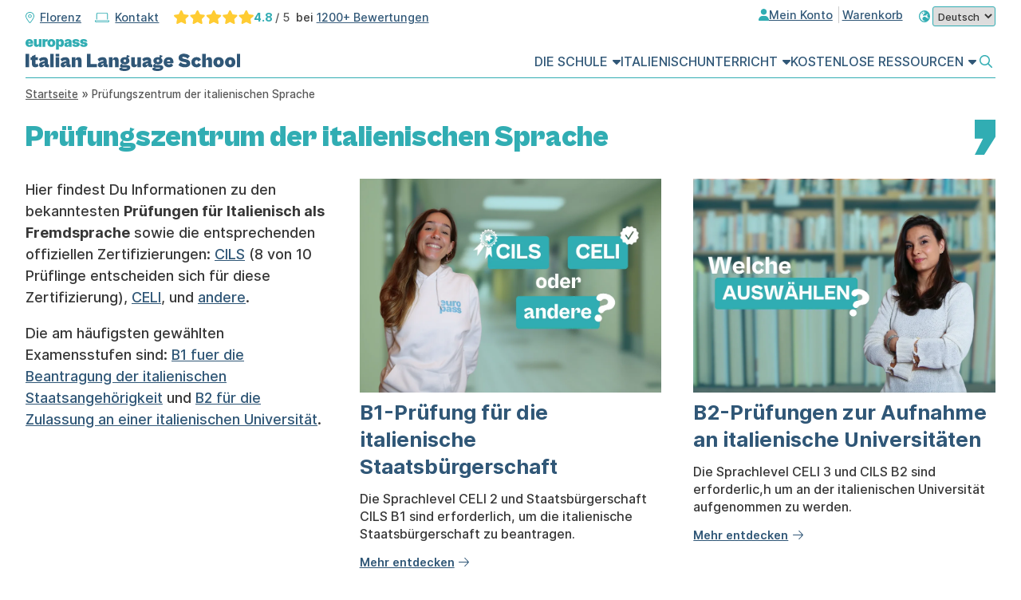

--- FILE ---
content_type: text/html; charset=utf-8
request_url: https://www.google.com/recaptcha/api2/anchor?ar=1&k=6Le2tqgUAAAAAASNnN8_VATkFmHwBApFXRDnb0E2&co=aHR0cHM6Ly93d3cuZXVyb3Bhc3NpdGFsaWFuLmNvbTo0NDM.&hl=en&v=PoyoqOPhxBO7pBk68S4YbpHZ&size=invisible&anchor-ms=20000&execute-ms=30000&cb=gb7tgj85mu1
body_size: 48482
content:
<!DOCTYPE HTML><html dir="ltr" lang="en"><head><meta http-equiv="Content-Type" content="text/html; charset=UTF-8">
<meta http-equiv="X-UA-Compatible" content="IE=edge">
<title>reCAPTCHA</title>
<style type="text/css">
/* cyrillic-ext */
@font-face {
  font-family: 'Roboto';
  font-style: normal;
  font-weight: 400;
  font-stretch: 100%;
  src: url(//fonts.gstatic.com/s/roboto/v48/KFO7CnqEu92Fr1ME7kSn66aGLdTylUAMa3GUBHMdazTgWw.woff2) format('woff2');
  unicode-range: U+0460-052F, U+1C80-1C8A, U+20B4, U+2DE0-2DFF, U+A640-A69F, U+FE2E-FE2F;
}
/* cyrillic */
@font-face {
  font-family: 'Roboto';
  font-style: normal;
  font-weight: 400;
  font-stretch: 100%;
  src: url(//fonts.gstatic.com/s/roboto/v48/KFO7CnqEu92Fr1ME7kSn66aGLdTylUAMa3iUBHMdazTgWw.woff2) format('woff2');
  unicode-range: U+0301, U+0400-045F, U+0490-0491, U+04B0-04B1, U+2116;
}
/* greek-ext */
@font-face {
  font-family: 'Roboto';
  font-style: normal;
  font-weight: 400;
  font-stretch: 100%;
  src: url(//fonts.gstatic.com/s/roboto/v48/KFO7CnqEu92Fr1ME7kSn66aGLdTylUAMa3CUBHMdazTgWw.woff2) format('woff2');
  unicode-range: U+1F00-1FFF;
}
/* greek */
@font-face {
  font-family: 'Roboto';
  font-style: normal;
  font-weight: 400;
  font-stretch: 100%;
  src: url(//fonts.gstatic.com/s/roboto/v48/KFO7CnqEu92Fr1ME7kSn66aGLdTylUAMa3-UBHMdazTgWw.woff2) format('woff2');
  unicode-range: U+0370-0377, U+037A-037F, U+0384-038A, U+038C, U+038E-03A1, U+03A3-03FF;
}
/* math */
@font-face {
  font-family: 'Roboto';
  font-style: normal;
  font-weight: 400;
  font-stretch: 100%;
  src: url(//fonts.gstatic.com/s/roboto/v48/KFO7CnqEu92Fr1ME7kSn66aGLdTylUAMawCUBHMdazTgWw.woff2) format('woff2');
  unicode-range: U+0302-0303, U+0305, U+0307-0308, U+0310, U+0312, U+0315, U+031A, U+0326-0327, U+032C, U+032F-0330, U+0332-0333, U+0338, U+033A, U+0346, U+034D, U+0391-03A1, U+03A3-03A9, U+03B1-03C9, U+03D1, U+03D5-03D6, U+03F0-03F1, U+03F4-03F5, U+2016-2017, U+2034-2038, U+203C, U+2040, U+2043, U+2047, U+2050, U+2057, U+205F, U+2070-2071, U+2074-208E, U+2090-209C, U+20D0-20DC, U+20E1, U+20E5-20EF, U+2100-2112, U+2114-2115, U+2117-2121, U+2123-214F, U+2190, U+2192, U+2194-21AE, U+21B0-21E5, U+21F1-21F2, U+21F4-2211, U+2213-2214, U+2216-22FF, U+2308-230B, U+2310, U+2319, U+231C-2321, U+2336-237A, U+237C, U+2395, U+239B-23B7, U+23D0, U+23DC-23E1, U+2474-2475, U+25AF, U+25B3, U+25B7, U+25BD, U+25C1, U+25CA, U+25CC, U+25FB, U+266D-266F, U+27C0-27FF, U+2900-2AFF, U+2B0E-2B11, U+2B30-2B4C, U+2BFE, U+3030, U+FF5B, U+FF5D, U+1D400-1D7FF, U+1EE00-1EEFF;
}
/* symbols */
@font-face {
  font-family: 'Roboto';
  font-style: normal;
  font-weight: 400;
  font-stretch: 100%;
  src: url(//fonts.gstatic.com/s/roboto/v48/KFO7CnqEu92Fr1ME7kSn66aGLdTylUAMaxKUBHMdazTgWw.woff2) format('woff2');
  unicode-range: U+0001-000C, U+000E-001F, U+007F-009F, U+20DD-20E0, U+20E2-20E4, U+2150-218F, U+2190, U+2192, U+2194-2199, U+21AF, U+21E6-21F0, U+21F3, U+2218-2219, U+2299, U+22C4-22C6, U+2300-243F, U+2440-244A, U+2460-24FF, U+25A0-27BF, U+2800-28FF, U+2921-2922, U+2981, U+29BF, U+29EB, U+2B00-2BFF, U+4DC0-4DFF, U+FFF9-FFFB, U+10140-1018E, U+10190-1019C, U+101A0, U+101D0-101FD, U+102E0-102FB, U+10E60-10E7E, U+1D2C0-1D2D3, U+1D2E0-1D37F, U+1F000-1F0FF, U+1F100-1F1AD, U+1F1E6-1F1FF, U+1F30D-1F30F, U+1F315, U+1F31C, U+1F31E, U+1F320-1F32C, U+1F336, U+1F378, U+1F37D, U+1F382, U+1F393-1F39F, U+1F3A7-1F3A8, U+1F3AC-1F3AF, U+1F3C2, U+1F3C4-1F3C6, U+1F3CA-1F3CE, U+1F3D4-1F3E0, U+1F3ED, U+1F3F1-1F3F3, U+1F3F5-1F3F7, U+1F408, U+1F415, U+1F41F, U+1F426, U+1F43F, U+1F441-1F442, U+1F444, U+1F446-1F449, U+1F44C-1F44E, U+1F453, U+1F46A, U+1F47D, U+1F4A3, U+1F4B0, U+1F4B3, U+1F4B9, U+1F4BB, U+1F4BF, U+1F4C8-1F4CB, U+1F4D6, U+1F4DA, U+1F4DF, U+1F4E3-1F4E6, U+1F4EA-1F4ED, U+1F4F7, U+1F4F9-1F4FB, U+1F4FD-1F4FE, U+1F503, U+1F507-1F50B, U+1F50D, U+1F512-1F513, U+1F53E-1F54A, U+1F54F-1F5FA, U+1F610, U+1F650-1F67F, U+1F687, U+1F68D, U+1F691, U+1F694, U+1F698, U+1F6AD, U+1F6B2, U+1F6B9-1F6BA, U+1F6BC, U+1F6C6-1F6CF, U+1F6D3-1F6D7, U+1F6E0-1F6EA, U+1F6F0-1F6F3, U+1F6F7-1F6FC, U+1F700-1F7FF, U+1F800-1F80B, U+1F810-1F847, U+1F850-1F859, U+1F860-1F887, U+1F890-1F8AD, U+1F8B0-1F8BB, U+1F8C0-1F8C1, U+1F900-1F90B, U+1F93B, U+1F946, U+1F984, U+1F996, U+1F9E9, U+1FA00-1FA6F, U+1FA70-1FA7C, U+1FA80-1FA89, U+1FA8F-1FAC6, U+1FACE-1FADC, U+1FADF-1FAE9, U+1FAF0-1FAF8, U+1FB00-1FBFF;
}
/* vietnamese */
@font-face {
  font-family: 'Roboto';
  font-style: normal;
  font-weight: 400;
  font-stretch: 100%;
  src: url(//fonts.gstatic.com/s/roboto/v48/KFO7CnqEu92Fr1ME7kSn66aGLdTylUAMa3OUBHMdazTgWw.woff2) format('woff2');
  unicode-range: U+0102-0103, U+0110-0111, U+0128-0129, U+0168-0169, U+01A0-01A1, U+01AF-01B0, U+0300-0301, U+0303-0304, U+0308-0309, U+0323, U+0329, U+1EA0-1EF9, U+20AB;
}
/* latin-ext */
@font-face {
  font-family: 'Roboto';
  font-style: normal;
  font-weight: 400;
  font-stretch: 100%;
  src: url(//fonts.gstatic.com/s/roboto/v48/KFO7CnqEu92Fr1ME7kSn66aGLdTylUAMa3KUBHMdazTgWw.woff2) format('woff2');
  unicode-range: U+0100-02BA, U+02BD-02C5, U+02C7-02CC, U+02CE-02D7, U+02DD-02FF, U+0304, U+0308, U+0329, U+1D00-1DBF, U+1E00-1E9F, U+1EF2-1EFF, U+2020, U+20A0-20AB, U+20AD-20C0, U+2113, U+2C60-2C7F, U+A720-A7FF;
}
/* latin */
@font-face {
  font-family: 'Roboto';
  font-style: normal;
  font-weight: 400;
  font-stretch: 100%;
  src: url(//fonts.gstatic.com/s/roboto/v48/KFO7CnqEu92Fr1ME7kSn66aGLdTylUAMa3yUBHMdazQ.woff2) format('woff2');
  unicode-range: U+0000-00FF, U+0131, U+0152-0153, U+02BB-02BC, U+02C6, U+02DA, U+02DC, U+0304, U+0308, U+0329, U+2000-206F, U+20AC, U+2122, U+2191, U+2193, U+2212, U+2215, U+FEFF, U+FFFD;
}
/* cyrillic-ext */
@font-face {
  font-family: 'Roboto';
  font-style: normal;
  font-weight: 500;
  font-stretch: 100%;
  src: url(//fonts.gstatic.com/s/roboto/v48/KFO7CnqEu92Fr1ME7kSn66aGLdTylUAMa3GUBHMdazTgWw.woff2) format('woff2');
  unicode-range: U+0460-052F, U+1C80-1C8A, U+20B4, U+2DE0-2DFF, U+A640-A69F, U+FE2E-FE2F;
}
/* cyrillic */
@font-face {
  font-family: 'Roboto';
  font-style: normal;
  font-weight: 500;
  font-stretch: 100%;
  src: url(//fonts.gstatic.com/s/roboto/v48/KFO7CnqEu92Fr1ME7kSn66aGLdTylUAMa3iUBHMdazTgWw.woff2) format('woff2');
  unicode-range: U+0301, U+0400-045F, U+0490-0491, U+04B0-04B1, U+2116;
}
/* greek-ext */
@font-face {
  font-family: 'Roboto';
  font-style: normal;
  font-weight: 500;
  font-stretch: 100%;
  src: url(//fonts.gstatic.com/s/roboto/v48/KFO7CnqEu92Fr1ME7kSn66aGLdTylUAMa3CUBHMdazTgWw.woff2) format('woff2');
  unicode-range: U+1F00-1FFF;
}
/* greek */
@font-face {
  font-family: 'Roboto';
  font-style: normal;
  font-weight: 500;
  font-stretch: 100%;
  src: url(//fonts.gstatic.com/s/roboto/v48/KFO7CnqEu92Fr1ME7kSn66aGLdTylUAMa3-UBHMdazTgWw.woff2) format('woff2');
  unicode-range: U+0370-0377, U+037A-037F, U+0384-038A, U+038C, U+038E-03A1, U+03A3-03FF;
}
/* math */
@font-face {
  font-family: 'Roboto';
  font-style: normal;
  font-weight: 500;
  font-stretch: 100%;
  src: url(//fonts.gstatic.com/s/roboto/v48/KFO7CnqEu92Fr1ME7kSn66aGLdTylUAMawCUBHMdazTgWw.woff2) format('woff2');
  unicode-range: U+0302-0303, U+0305, U+0307-0308, U+0310, U+0312, U+0315, U+031A, U+0326-0327, U+032C, U+032F-0330, U+0332-0333, U+0338, U+033A, U+0346, U+034D, U+0391-03A1, U+03A3-03A9, U+03B1-03C9, U+03D1, U+03D5-03D6, U+03F0-03F1, U+03F4-03F5, U+2016-2017, U+2034-2038, U+203C, U+2040, U+2043, U+2047, U+2050, U+2057, U+205F, U+2070-2071, U+2074-208E, U+2090-209C, U+20D0-20DC, U+20E1, U+20E5-20EF, U+2100-2112, U+2114-2115, U+2117-2121, U+2123-214F, U+2190, U+2192, U+2194-21AE, U+21B0-21E5, U+21F1-21F2, U+21F4-2211, U+2213-2214, U+2216-22FF, U+2308-230B, U+2310, U+2319, U+231C-2321, U+2336-237A, U+237C, U+2395, U+239B-23B7, U+23D0, U+23DC-23E1, U+2474-2475, U+25AF, U+25B3, U+25B7, U+25BD, U+25C1, U+25CA, U+25CC, U+25FB, U+266D-266F, U+27C0-27FF, U+2900-2AFF, U+2B0E-2B11, U+2B30-2B4C, U+2BFE, U+3030, U+FF5B, U+FF5D, U+1D400-1D7FF, U+1EE00-1EEFF;
}
/* symbols */
@font-face {
  font-family: 'Roboto';
  font-style: normal;
  font-weight: 500;
  font-stretch: 100%;
  src: url(//fonts.gstatic.com/s/roboto/v48/KFO7CnqEu92Fr1ME7kSn66aGLdTylUAMaxKUBHMdazTgWw.woff2) format('woff2');
  unicode-range: U+0001-000C, U+000E-001F, U+007F-009F, U+20DD-20E0, U+20E2-20E4, U+2150-218F, U+2190, U+2192, U+2194-2199, U+21AF, U+21E6-21F0, U+21F3, U+2218-2219, U+2299, U+22C4-22C6, U+2300-243F, U+2440-244A, U+2460-24FF, U+25A0-27BF, U+2800-28FF, U+2921-2922, U+2981, U+29BF, U+29EB, U+2B00-2BFF, U+4DC0-4DFF, U+FFF9-FFFB, U+10140-1018E, U+10190-1019C, U+101A0, U+101D0-101FD, U+102E0-102FB, U+10E60-10E7E, U+1D2C0-1D2D3, U+1D2E0-1D37F, U+1F000-1F0FF, U+1F100-1F1AD, U+1F1E6-1F1FF, U+1F30D-1F30F, U+1F315, U+1F31C, U+1F31E, U+1F320-1F32C, U+1F336, U+1F378, U+1F37D, U+1F382, U+1F393-1F39F, U+1F3A7-1F3A8, U+1F3AC-1F3AF, U+1F3C2, U+1F3C4-1F3C6, U+1F3CA-1F3CE, U+1F3D4-1F3E0, U+1F3ED, U+1F3F1-1F3F3, U+1F3F5-1F3F7, U+1F408, U+1F415, U+1F41F, U+1F426, U+1F43F, U+1F441-1F442, U+1F444, U+1F446-1F449, U+1F44C-1F44E, U+1F453, U+1F46A, U+1F47D, U+1F4A3, U+1F4B0, U+1F4B3, U+1F4B9, U+1F4BB, U+1F4BF, U+1F4C8-1F4CB, U+1F4D6, U+1F4DA, U+1F4DF, U+1F4E3-1F4E6, U+1F4EA-1F4ED, U+1F4F7, U+1F4F9-1F4FB, U+1F4FD-1F4FE, U+1F503, U+1F507-1F50B, U+1F50D, U+1F512-1F513, U+1F53E-1F54A, U+1F54F-1F5FA, U+1F610, U+1F650-1F67F, U+1F687, U+1F68D, U+1F691, U+1F694, U+1F698, U+1F6AD, U+1F6B2, U+1F6B9-1F6BA, U+1F6BC, U+1F6C6-1F6CF, U+1F6D3-1F6D7, U+1F6E0-1F6EA, U+1F6F0-1F6F3, U+1F6F7-1F6FC, U+1F700-1F7FF, U+1F800-1F80B, U+1F810-1F847, U+1F850-1F859, U+1F860-1F887, U+1F890-1F8AD, U+1F8B0-1F8BB, U+1F8C0-1F8C1, U+1F900-1F90B, U+1F93B, U+1F946, U+1F984, U+1F996, U+1F9E9, U+1FA00-1FA6F, U+1FA70-1FA7C, U+1FA80-1FA89, U+1FA8F-1FAC6, U+1FACE-1FADC, U+1FADF-1FAE9, U+1FAF0-1FAF8, U+1FB00-1FBFF;
}
/* vietnamese */
@font-face {
  font-family: 'Roboto';
  font-style: normal;
  font-weight: 500;
  font-stretch: 100%;
  src: url(//fonts.gstatic.com/s/roboto/v48/KFO7CnqEu92Fr1ME7kSn66aGLdTylUAMa3OUBHMdazTgWw.woff2) format('woff2');
  unicode-range: U+0102-0103, U+0110-0111, U+0128-0129, U+0168-0169, U+01A0-01A1, U+01AF-01B0, U+0300-0301, U+0303-0304, U+0308-0309, U+0323, U+0329, U+1EA0-1EF9, U+20AB;
}
/* latin-ext */
@font-face {
  font-family: 'Roboto';
  font-style: normal;
  font-weight: 500;
  font-stretch: 100%;
  src: url(//fonts.gstatic.com/s/roboto/v48/KFO7CnqEu92Fr1ME7kSn66aGLdTylUAMa3KUBHMdazTgWw.woff2) format('woff2');
  unicode-range: U+0100-02BA, U+02BD-02C5, U+02C7-02CC, U+02CE-02D7, U+02DD-02FF, U+0304, U+0308, U+0329, U+1D00-1DBF, U+1E00-1E9F, U+1EF2-1EFF, U+2020, U+20A0-20AB, U+20AD-20C0, U+2113, U+2C60-2C7F, U+A720-A7FF;
}
/* latin */
@font-face {
  font-family: 'Roboto';
  font-style: normal;
  font-weight: 500;
  font-stretch: 100%;
  src: url(//fonts.gstatic.com/s/roboto/v48/KFO7CnqEu92Fr1ME7kSn66aGLdTylUAMa3yUBHMdazQ.woff2) format('woff2');
  unicode-range: U+0000-00FF, U+0131, U+0152-0153, U+02BB-02BC, U+02C6, U+02DA, U+02DC, U+0304, U+0308, U+0329, U+2000-206F, U+20AC, U+2122, U+2191, U+2193, U+2212, U+2215, U+FEFF, U+FFFD;
}
/* cyrillic-ext */
@font-face {
  font-family: 'Roboto';
  font-style: normal;
  font-weight: 900;
  font-stretch: 100%;
  src: url(//fonts.gstatic.com/s/roboto/v48/KFO7CnqEu92Fr1ME7kSn66aGLdTylUAMa3GUBHMdazTgWw.woff2) format('woff2');
  unicode-range: U+0460-052F, U+1C80-1C8A, U+20B4, U+2DE0-2DFF, U+A640-A69F, U+FE2E-FE2F;
}
/* cyrillic */
@font-face {
  font-family: 'Roboto';
  font-style: normal;
  font-weight: 900;
  font-stretch: 100%;
  src: url(//fonts.gstatic.com/s/roboto/v48/KFO7CnqEu92Fr1ME7kSn66aGLdTylUAMa3iUBHMdazTgWw.woff2) format('woff2');
  unicode-range: U+0301, U+0400-045F, U+0490-0491, U+04B0-04B1, U+2116;
}
/* greek-ext */
@font-face {
  font-family: 'Roboto';
  font-style: normal;
  font-weight: 900;
  font-stretch: 100%;
  src: url(//fonts.gstatic.com/s/roboto/v48/KFO7CnqEu92Fr1ME7kSn66aGLdTylUAMa3CUBHMdazTgWw.woff2) format('woff2');
  unicode-range: U+1F00-1FFF;
}
/* greek */
@font-face {
  font-family: 'Roboto';
  font-style: normal;
  font-weight: 900;
  font-stretch: 100%;
  src: url(//fonts.gstatic.com/s/roboto/v48/KFO7CnqEu92Fr1ME7kSn66aGLdTylUAMa3-UBHMdazTgWw.woff2) format('woff2');
  unicode-range: U+0370-0377, U+037A-037F, U+0384-038A, U+038C, U+038E-03A1, U+03A3-03FF;
}
/* math */
@font-face {
  font-family: 'Roboto';
  font-style: normal;
  font-weight: 900;
  font-stretch: 100%;
  src: url(//fonts.gstatic.com/s/roboto/v48/KFO7CnqEu92Fr1ME7kSn66aGLdTylUAMawCUBHMdazTgWw.woff2) format('woff2');
  unicode-range: U+0302-0303, U+0305, U+0307-0308, U+0310, U+0312, U+0315, U+031A, U+0326-0327, U+032C, U+032F-0330, U+0332-0333, U+0338, U+033A, U+0346, U+034D, U+0391-03A1, U+03A3-03A9, U+03B1-03C9, U+03D1, U+03D5-03D6, U+03F0-03F1, U+03F4-03F5, U+2016-2017, U+2034-2038, U+203C, U+2040, U+2043, U+2047, U+2050, U+2057, U+205F, U+2070-2071, U+2074-208E, U+2090-209C, U+20D0-20DC, U+20E1, U+20E5-20EF, U+2100-2112, U+2114-2115, U+2117-2121, U+2123-214F, U+2190, U+2192, U+2194-21AE, U+21B0-21E5, U+21F1-21F2, U+21F4-2211, U+2213-2214, U+2216-22FF, U+2308-230B, U+2310, U+2319, U+231C-2321, U+2336-237A, U+237C, U+2395, U+239B-23B7, U+23D0, U+23DC-23E1, U+2474-2475, U+25AF, U+25B3, U+25B7, U+25BD, U+25C1, U+25CA, U+25CC, U+25FB, U+266D-266F, U+27C0-27FF, U+2900-2AFF, U+2B0E-2B11, U+2B30-2B4C, U+2BFE, U+3030, U+FF5B, U+FF5D, U+1D400-1D7FF, U+1EE00-1EEFF;
}
/* symbols */
@font-face {
  font-family: 'Roboto';
  font-style: normal;
  font-weight: 900;
  font-stretch: 100%;
  src: url(//fonts.gstatic.com/s/roboto/v48/KFO7CnqEu92Fr1ME7kSn66aGLdTylUAMaxKUBHMdazTgWw.woff2) format('woff2');
  unicode-range: U+0001-000C, U+000E-001F, U+007F-009F, U+20DD-20E0, U+20E2-20E4, U+2150-218F, U+2190, U+2192, U+2194-2199, U+21AF, U+21E6-21F0, U+21F3, U+2218-2219, U+2299, U+22C4-22C6, U+2300-243F, U+2440-244A, U+2460-24FF, U+25A0-27BF, U+2800-28FF, U+2921-2922, U+2981, U+29BF, U+29EB, U+2B00-2BFF, U+4DC0-4DFF, U+FFF9-FFFB, U+10140-1018E, U+10190-1019C, U+101A0, U+101D0-101FD, U+102E0-102FB, U+10E60-10E7E, U+1D2C0-1D2D3, U+1D2E0-1D37F, U+1F000-1F0FF, U+1F100-1F1AD, U+1F1E6-1F1FF, U+1F30D-1F30F, U+1F315, U+1F31C, U+1F31E, U+1F320-1F32C, U+1F336, U+1F378, U+1F37D, U+1F382, U+1F393-1F39F, U+1F3A7-1F3A8, U+1F3AC-1F3AF, U+1F3C2, U+1F3C4-1F3C6, U+1F3CA-1F3CE, U+1F3D4-1F3E0, U+1F3ED, U+1F3F1-1F3F3, U+1F3F5-1F3F7, U+1F408, U+1F415, U+1F41F, U+1F426, U+1F43F, U+1F441-1F442, U+1F444, U+1F446-1F449, U+1F44C-1F44E, U+1F453, U+1F46A, U+1F47D, U+1F4A3, U+1F4B0, U+1F4B3, U+1F4B9, U+1F4BB, U+1F4BF, U+1F4C8-1F4CB, U+1F4D6, U+1F4DA, U+1F4DF, U+1F4E3-1F4E6, U+1F4EA-1F4ED, U+1F4F7, U+1F4F9-1F4FB, U+1F4FD-1F4FE, U+1F503, U+1F507-1F50B, U+1F50D, U+1F512-1F513, U+1F53E-1F54A, U+1F54F-1F5FA, U+1F610, U+1F650-1F67F, U+1F687, U+1F68D, U+1F691, U+1F694, U+1F698, U+1F6AD, U+1F6B2, U+1F6B9-1F6BA, U+1F6BC, U+1F6C6-1F6CF, U+1F6D3-1F6D7, U+1F6E0-1F6EA, U+1F6F0-1F6F3, U+1F6F7-1F6FC, U+1F700-1F7FF, U+1F800-1F80B, U+1F810-1F847, U+1F850-1F859, U+1F860-1F887, U+1F890-1F8AD, U+1F8B0-1F8BB, U+1F8C0-1F8C1, U+1F900-1F90B, U+1F93B, U+1F946, U+1F984, U+1F996, U+1F9E9, U+1FA00-1FA6F, U+1FA70-1FA7C, U+1FA80-1FA89, U+1FA8F-1FAC6, U+1FACE-1FADC, U+1FADF-1FAE9, U+1FAF0-1FAF8, U+1FB00-1FBFF;
}
/* vietnamese */
@font-face {
  font-family: 'Roboto';
  font-style: normal;
  font-weight: 900;
  font-stretch: 100%;
  src: url(//fonts.gstatic.com/s/roboto/v48/KFO7CnqEu92Fr1ME7kSn66aGLdTylUAMa3OUBHMdazTgWw.woff2) format('woff2');
  unicode-range: U+0102-0103, U+0110-0111, U+0128-0129, U+0168-0169, U+01A0-01A1, U+01AF-01B0, U+0300-0301, U+0303-0304, U+0308-0309, U+0323, U+0329, U+1EA0-1EF9, U+20AB;
}
/* latin-ext */
@font-face {
  font-family: 'Roboto';
  font-style: normal;
  font-weight: 900;
  font-stretch: 100%;
  src: url(//fonts.gstatic.com/s/roboto/v48/KFO7CnqEu92Fr1ME7kSn66aGLdTylUAMa3KUBHMdazTgWw.woff2) format('woff2');
  unicode-range: U+0100-02BA, U+02BD-02C5, U+02C7-02CC, U+02CE-02D7, U+02DD-02FF, U+0304, U+0308, U+0329, U+1D00-1DBF, U+1E00-1E9F, U+1EF2-1EFF, U+2020, U+20A0-20AB, U+20AD-20C0, U+2113, U+2C60-2C7F, U+A720-A7FF;
}
/* latin */
@font-face {
  font-family: 'Roboto';
  font-style: normal;
  font-weight: 900;
  font-stretch: 100%;
  src: url(//fonts.gstatic.com/s/roboto/v48/KFO7CnqEu92Fr1ME7kSn66aGLdTylUAMa3yUBHMdazQ.woff2) format('woff2');
  unicode-range: U+0000-00FF, U+0131, U+0152-0153, U+02BB-02BC, U+02C6, U+02DA, U+02DC, U+0304, U+0308, U+0329, U+2000-206F, U+20AC, U+2122, U+2191, U+2193, U+2212, U+2215, U+FEFF, U+FFFD;
}

</style>
<link rel="stylesheet" type="text/css" href="https://www.gstatic.com/recaptcha/releases/PoyoqOPhxBO7pBk68S4YbpHZ/styles__ltr.css">
<script nonce="9tyH7EfuO8vS2Yl870hyRQ" type="text/javascript">window['__recaptcha_api'] = 'https://www.google.com/recaptcha/api2/';</script>
<script type="text/javascript" src="https://www.gstatic.com/recaptcha/releases/PoyoqOPhxBO7pBk68S4YbpHZ/recaptcha__en.js" nonce="9tyH7EfuO8vS2Yl870hyRQ">
      
    </script></head>
<body><div id="rc-anchor-alert" class="rc-anchor-alert"></div>
<input type="hidden" id="recaptcha-token" value="[base64]">
<script type="text/javascript" nonce="9tyH7EfuO8vS2Yl870hyRQ">
      recaptcha.anchor.Main.init("[\x22ainput\x22,[\x22bgdata\x22,\x22\x22,\[base64]/[base64]/[base64]/[base64]/[base64]/UltsKytdPUU6KEU8MjA0OD9SW2wrK109RT4+NnwxOTI6KChFJjY0NTEyKT09NTUyOTYmJk0rMTxjLmxlbmd0aCYmKGMuY2hhckNvZGVBdChNKzEpJjY0NTEyKT09NTYzMjA/[base64]/[base64]/[base64]/[base64]/[base64]/[base64]/[base64]\x22,\[base64]\\u003d\x22,\x22ZmpJKMKgNMK4wosZHsOwPsOMBsONw4TDv0zCmHzDn8KowqrClsKiwrNibMO8wp7DjVc5AinCiwEQw6U5woAcwpjCgmjCocOHw43DhWlLwqrCl8O3PS/CqcOnw4xUwpHCqit4w6V5wowPw79/w4/DjsO5asO2wqwKwplHFcKIEcOGWBfCrWbDjsONWMK4fsKAwoFNw71nBcO7w7cZwr5Mw5wROMKAw7/Cg8O8R1sIw4UOwqzDoMOOI8Obw4HCucKQwpd8wpvDlMK2w5/Dv8OsGDgewrV/w4AqGB54w5hcKsOrPMOVwopewodawr3Cv8K0wr8sEMKUwqHCvsK3P1rDvcKMTi9Aw6NRPk/CqcOgFcOxwpXDgcK6w6rDpww2w4vCnsKZwrYbw5vCoSbCi8O7wr7CnsKTwqQABTXCtlRsesOeZMKueMKuLsOqTsO+w55eAAbDqMKyfMOUTDVnPMKrw7gbw6/CscKuwrcaw4fDrcOrw4LDvFN8dShURBRLHz7DvMODw4TCvcOLejJUPhnCkMKWAHpNw65oVHxIw5oNTT9cFMKZw6/Clh8teMONUsOFc8Kfw6pFw6PDnD9kw4vDo8O4f8KGI8K7PcOvwrEMWzDClWfCnsK3f8O/JQvDk080JClRwoogw6HDrMKnw6tMS8OOwrhDw43ChAZEwrPDpCTDgsOTBw1iwo1mAXtzw6zCg2/Dk8KeKcKzUjMncsOrwqPCkyHCk8KaVMKtwrrCpFzDk3w8IsKKInDCh8Kjwr0OwqLDqG/Dll91w5NnfifDoMKDDsOMw5nDmiVbQjV2ZcKqZsK6CDvCrcOPJcKLw5RPYMKHwo5fXMKfwp4BVUnDvcO2w7HCl8O/w7QRQxtEwqTDrE46d0bCpy0DwpVrwrDDhWRkwqMmNTlUw7I6worDlcKyw6fDnSBRwro4GcKDw7s7FsKQwq7Cu8KiXcKyw6AhbXMKw6DDg8OTax7DosKGw55Yw6vDnEIYwothccKtwp/CgcK7KcKoIC/[base64]/Cpj19NGHCrcOwBsOzw4VfwooAeMOGwqHDqcK2WCnCuSdcw5nDrTnDumEwwqR6w4LCi18CRxo2w5fDmVtBwrjDmsK6w5I/wr0Fw4DCoMKMcCQyJhbDi09SRsOXFsOGc1rCq8OFXFpDw7fDgMOfw7/CpmfDlcKIT0AcwoNBwoPCrGrDiMOiw5PCkMOlw6HDi8KdwopBVMK8A35Lwrc3YFFHw6sQw6vCjsOVw6tAJ8KVQMOxKsKiHXHCm0fDqRUIw4nCtsOybiscY0/DjQQVDWPDjcKjb2fDjBfDrW3Dp3omw7hMWR3CsMOZYcKtw5rCiMKbw5nDnG1/[base64]/DrBp+w7DCi8KhwpXCjcK5RMKMYRlmRglBwqMBwr15w7d3wpHDs1vDs03Dvilyw5nDlUoGw5kyQwNew6PCtjDDr8OfL2xVLWrDkXDDs8KAaEjCucOVwodSMT4BwrBbd8OwCMKzwqMIw7AxZMO7acKIwrl6wqvCvW/CpcK8w4wIccKuwrR+aGjCqXIaYcOTCMOZCsOubsK/dDXDjifDknbDk2LDsCjDncOqw7QQwohWwpLCj8Kqw6bCji97w4sPX8KIwqjDjsKrwqvDnwl/QsOeRMK4w4sqJyfDq8Oawo83O8K3UcOjNE3Cl8K+w4pJS35DRG7CnwnDiMKCADDDggVew6zCghDDgTHDosKTNGDDjUzCj8OoZGUSwocnw7cgSsOgSmJ+w6DCklLCmMKpF1/CskXCkA50wo/DiXLCj8O1wq3CsxhqbsKDe8KCw51NcsKSw5MSd8KRwqnChy9URhgXA2TDnhRIwqoQS004TDUCwo8lwo3DoTd/B8OrTiDDowjCvnXDq8KER8Kvw4R0fwYowpE5f1UCZsOycW0Dwq/DhwVLwolHbMKiMCsDL8ODw5fDncOowqrDrMOrSsOHwpYrY8KVw73DqcOFwqzDs38MVwDDpm8xwr/CuEfDkRwCwrQXHMOYwpHDnsOkw4nCo8OvJ1fDqBkVw5nDmMOaLcOGw5cdw5jDkGvDuw3DuwXCkmNNeMOCaC7DoxVDw7/DrEcmwpFMw4sUMW3Do8OaJ8K1aMKrWsO9Y8KPQcO8UAJDDsK4ecOWUFtEw77CrB3CqFzCogfCp2XDs1o3w5YEMsO2Tlc0wrPDiABGIG/Ch3I0wqXDtGrDk8K1w6XCrWcNw4XCghsUwoTCucO1woLDqcO1amXCg8KbbD0awoEtwq9YwoTDlEHCsznDmHFSesKvw70lSMKnwocFeF7DhsOsMilDKMOCw7DDqA3CuAsNF3tPw5XDq8OzT8Okwpo0wrRZwp0dw7pjasO/w73DjMOrCgPCqMO5wpvCtMOdNhnCksKKwrvCkmLDp0nDg8KkazQresKXw6MCw7bDqUXDp8OsJsKAcUPDnF7DgMKAPcOjNxIPwrsEL8Ovw41cUMOFWyR6wqvCgMOHwrlTwrMjSm7Dvw8HwqTDmMK4wq3Dm8KBwqNzATvCksKobWkjwr/[base64]/Dj3zDosObEcOjwqNbwpbDiMOYw67Dqk8kYHvCrkw/wqjDqcO9c8K5w5fDpQbClMOdwoTDo8KqD3zCo8OwDUY7w5kXByLCvsOHw4PDrMOUNVV4w6I6w47DnFFNwp0/[base64]/wpXClcKXOcKtQVtmTlXCnsO4Ii9bcMKqwoY8B8KJw4TDi1Y1a8KoE8KOw6fDsDrDkcOuwpBLG8OGw5LDlzRqwqrCkMOEwqA4LwJWeMO8XhPCnno+wqUAw4DCmDbCrC/DicKKw6hSwpPDlmjCtMKTw6fDnALDs8KWKcOawp4IYEPCrsKrVCUpwqBEw5TCgsKsw4TDhsOKZ8Kgwr1XenjDpsOGWcKCRcOVb8OTwoPCiCXDjsKxw7rCu0tKPkoIw58XVAXCrsO6DzNNNH5Kw4hxw7HDlcOSFzHCk8OWMGfCtcO+w7fClgXCqcK3bcKdRsK4wrJ/wrcrw5LDhAHCl13CkMKiw7ZOdXZcHcKIwrTDnl/DlcO2AzPDjE0wwoXCuMOmwogYwovCmcONwrjDlRnDlmghYG/CkjgGDsKRDcOCw70Oc8K/RsOwLh4kw67Ds8OIYBPDkMKjwr4hSmrDuMOxw5lAwogsDcOkA8KUCB/CiEs8OMKBw7bDqAxyTcOzA8O/w6ouScOtwqERAlsnwo4aHk3CnMOcw5JhZAvDqHFSCjbDqSwrLcOHwqvCmS8kw5nDvsK2w4IUBMKGwrjCssK2FMO0w7LDjjrDnxshW8K6wo4Lw4R2H8KpwpAxY8Kiw7PCh1V5GTTDiBsuSzNYwr3Cpi/CiMKOwp3DoEpsYMKHJzDDk17DsijCkh7Cu03ClMKRw7bDs1FcwoAtCMO6wpvCmE3CvMOGasOiw6LDuhk8LGLDg8OcwrnDt1oIF1zDjsOSJMKmw7cpwp/Cu8KmAAjCt0LCowbCj8K9w6HDnlRybcOgPcOuGMKTwr9nwp/CoirDssK4w7caVMOyaMKfZsK7ZMKQw5x+w4pywplVX8OxwqPDlMOaw5xQwqjDo8OAw68MwrFDwoY0wpLDvXZgw7s2w7zDg8K6wp3CgxDCpR/CnwnDuhPDj8KXwp/DqMKOw4kdHRdnBWJ2ZEzCqT7Du8Oqw5XDvcKMQcKOw7UxLn/CvRYJRR3CnQ9XScO7bcKCIC/CoWXDtgTCuXPDhRzChcOoCGBBwq3DhMO0PU/CocKVTcO9wrZgwqbDt8OEwpHCt8O+wpzDqMK8NMKYVV3DmsKGTGo9w4HDgDrCosK/CsK0woQDwpPCjcOqw7csw6vCpjMUeMOlw4IWSXEOS3k7VWw+eMOaw55HWzfDvFvDqDNjKmnCtsKhw6INUyxMw5cHRlp8LxIjw495w4xWwpsEwqfCoyDDhFLCljbCpT/Dq0tsDRMrUlDCgz5hN8OdwpfDjELCi8K6ccOtZsOAw4fDrsKyE8KSw65Vwo/DvzLCgcK0VhIpJxsVwrYqACkMw7wmwqRBKMOaEMO8wp45EBDCsDvDm2TCkMOWw6ZUQhVlwpDDicODK8OeCcKGwpXDmMKxSEhKBiHCuFzCqsOkWcOmasOxDUbCgsKoVcO/dMKFVMOVw6PDrzTDg2gNc8KcwqbCjxjDih07woHDmcOPwrbCmMK7NlrCt8KJwqACwoHCr8OBw57Cq0rCi8OBw6/DvwDCg8Oow6HDmyPCmcKvRgrDt8KfwoPCtibDvi3Dslsdw610OMOoXMOVwrTCmCHChcOGw7d2f8OnwrrCjcKIEG1uwp/[base64]/CvMOmPBk3LGLCj8OTG8OswpYvZcKxKmPDl8OxGMKOBDrDplXClsO/w5TCuG7DkcKlMcKhwqHDvh0WDBPCli4owrHDj8KEZsOIcsKUHsOuw43DuGHDlMO/wrfCrcK7NGx8w7/DncONwqnCoTsfRMKqw43CpAp3wo7DjMKqw4/[base64]/CvTHDrsKCw43CvCLCtsKjbwdqw6N/[base64]/DoBYHB8OKw7XDs3wyRcOOemvDvMKUw73Dr8KaLsOudcKFwrPCmRTDpwNGQ23Dk8KwFsOzwobCpk/DkcKUw7ZHw6DCiEzCrBDCn8OWccKfw6UudMKIw7LDn8OSw4Bxwo3DpHTCmghzRhc3D3U/ZMOXal/CkjjDjsOowoHDj8Ohw4MLw6rDtCJQwqNQwprDgMKBTD8hHsKFVMOcRcOfwp3Dk8ObwrTCk27ClRUkJsKvBcK0S8ODCMOTw7HChi4Swp3DlkBKwo4tw7YLw57DncK0wo/DgFTCn3XDs8OtDBrDsg/CnsOLLVxew4tMw5/DsMKXw5kFFznCi8KbPRZdTlh5FcKswoZewqc/cyBswrJ8wrDCoMOXw7nDtcOcwq1/aMKLw5B9w7DDp8ODw4NNRsOpXhHDmMOOwqt/AcK3w5HCqcOkWcKyw6ZUw5Zdw7VPwp7DjcKjw6U8wo7CpHPDkW4Jw4XDiGTCvTZPV1jCuFDDrcOyw7XCsFPCqMK2w4rCrwTDgsK6JsOIw6DDj8OrRBk9wojDmsOFA03DilFew4/DlTQ4wq8WMF/[base64]/DusONw5vDgz1tTcKBwp87w7nCm8K9wqXCq8OVM8KGwrkZYMOaDcKfdMOTDWUzwpnCoMKjFsKdPR0FLsOKG3PDq8ODw5UtdmLDlhPCtxfCvcOtw73DswPCsALCt8OSwoMBw7RAw78dwpbCvcOnwovDojxXw5J/ZnnDocK4w502R1xaSWViF2rCvsKIDjUaM19IfcOcMsOiPMK1ahfCjcOvNkrDpsOWIMKBw6bDnR4zLWQew6IFa8O8wpTCqghgEMKOcirDjsOkwq5bw5Qnd8KEBDTDukXCqgZ3wr4Aw4jDpcOJw67CnHwFOUVBQ8O3R8OKDcOQw4nDkwplwqfCu8ORdhQ9Z8OefcOGwp/Dp8KmPgDCr8Kyw4k9w4IMSifDjMKgQAHCvkBlw6zCq8O3e8KIwoDCvX5Dw6zDqcOJWcOMPMOgw4MxNj7DgAsLTht2wprCvHcGIMOawpHCnBbClcOxwpQYKTPCt2fClsOZwpFRDFxVwqg+QUTCtRHCvsO7fhwDwqzDjkw/YmUWKkosHU/DsjtFwoI6w7B7csKBw44yL8OOdsK8w5dVw5AQJilHw4jDr2BOw7t5R8Ohw60/w5fDmUDDoAAYU8OYw6RgwoQTdsK3wqnDtQLDrQbCkMK7w63CriVXBycfwqHDhzNow6zCky/[base64]/[base64]/[base64]/Dk8KMw5ZswpDDlMK1csO0w5NuMcOawqsFIyPCnldnwq9Cwo8jw5YawprCpcO1AFzCqGTDhDbCpSHDtcOfwoLCicKNYcOWfMKfaV5lw51Rw5nCiHrDucOGEsOKw4pRw4/[base64]/wq/DhcKdWcOTw7PCs0VCTcONwqPDgsOKLnPDjkkrP8OUJGJGw6XDoMO3DHDDinElUcOGw6ddM2FhWAbDlcK2w41UQsO/BWPCqmTDkcKCw4FlwqJzwpnCpXbDgVE7wp/ClcKxwoJnJMKNdcOJHDLCpMK5ZUs5w6dJO01jf0jDlMKZw7p6T0p2TMKxw6/CoA7Dp8KQw6Uiw48CwqzDm8KuNkcuB8OiJRXCuwfDnMOQw41hNWDCkMKWSXTCuMKOw4oIw41dw51GIlHDkcOPOMK1csKlWV5EwrDDsnheLi3Cs3lMCMKMJjp6w5bCrMKbW0fCksKHH8Krw6TCscKCFcOfwrBuwovDl8KVFcOgw6zCnMKcbsK3AnTCsD/DhA0mUMOgw6bDgcOJwrcNw4YScsKiw45hZyzCgQAdBcOZLcOCZwMKw7dZRcOtQMOgwrPCk8KBwqktZibCucOywoXCmj/DjBjDm8OKJsKTwozDizbDi0LDokTChi0NwpsOF8Ozw6TCpMKlw6QEwoDCo8OEKwYvw657asK8XW54w5oEw43DtwdHVHjDlC/ClMKVw4x4U8OKwp8Ow5AKw6XDisKjKSxBwqnCvjEbVcKOZMO/a8Oxw4bCpws/PcKdwqjCkMKtBXVlwoHDr8KLwqYbSMOlw6vCoRksbnzDrkzDi8Obw5wdw7nDisKDwofDlRrDrGnCkCLDqcO/woZlw6VIWsK5wqBmUzwVXsOjJ2VDGcKrw4huw5/CpynDq2rCj2vDlcKPwrvCmEjDicKjwpzDvm7DoMOaw73Dmn4jwpQ7wr5gwpYwJUYXBcOVw50xwqPClMO5wo/Dl8OzaXDCh8OoVQkLTsKscMOaVcKKw6hkHsOMwr8TCxPDk8KDwrXChEFrw5fDtATDiV/CkBgOfjJcwq3CsWfCgcKHXsOtwq0PDcOgFcOxwpPDjktBFUh1XMKjwq5fwrltwrhOw4zDhz/ClsOvw6Bxw6nCnkghw4QUdsKXJkfCrMKqw5DDiRXChcKywqfCpQdkwoB8wpsUwrtqw7UAIMOFJ2bDsF3CvcOrIXnDqsKwwqfCusOwFg5Iw5rDnhlQGzbDmXzDgGskwoNKwpfDlsO2IgFOwpguQMKjMi7Dh0VpTMK9wo/DrSfCosK7wo02WgrCqWxLMF3CinY2w6vCom9sw7TCi8KoQ2bDh8K0w7XDqGNqCWIbw5RWOzrCom4twpPDssK8wpPCkSLCqsOHdnXCpkrCh3l9GiAQw4oGcMOsDcKHw5XDuQjDhj3CjEUhbVorwpMYL8KQwqNnw5svbmljEMKIS2HCs8OVAGQIwpHDu0jCv1TDmm/CpmxCbGkrw4BMw5fDpn/Cr3zDtsOjwroTwp3CuWUrDAVlwq7ComBTDWViPGPDj8OBw7FIw68Zw48xGsKxDsKDw4c7wqY/aH/[base64]/aFvCssK3wrnCnQHCncOCAivCtsOEwoPCk3DCrwBSw4oZw6jCssOOXHkec0PClcKBwpnCs8OsCMOfUMOBKcKqWcKZDMOndRzCtkl6ZsKsw4LDpMKuwr/[base64]/LsK+fsKLegvDqcKtwpY9wpnCmEfDrkbCjMKXw7B8w6tMaMKBwpjDnMOzN8K8KMOZwrfDlXIiw41FFzFlwqs5wqYswqgUFxBBwr3CgiFPc8Kaw5sew4HClR3DrApXVSDDh0XCi8KNwrZqwovCnUrDssO8wr/CrcOlRid7wpjCqMO/[base64]/CiV9/[base64]/w4XCgMOKw6hdTGfCmcK9WcOEw58Iw6TCpcO9FMK1b1B7w789LEwFw6jDlGXDnxDCq8Kdw6k6KFbDpMKoKsOkwrFeM2DCv8KWH8KKw7vCnsOFRMKhNiYKU8OqEDxIwp/CmcKDK8OFw48yA8K6MmMlal52wodqUsOnw73CiDfDmy3DgHlew7vCuMOow7TCr8O/QsKaGzAiwr4Jw6wTfsKuw6RkIglTw4NcaW8+bcOQw5/CvMOHT8O8wrPDsDLDohDCkQrCqAETdMKuw75mwpE3wqtZwrd+wpfDoALDslQsJhNqEWvDoMKdacO0SGXCuMKVwq9kAhcbBcKgwrAjAycqwoN/ZsKLw4dFWQbCtDXDrsOCw65vFsKddsOew4HCmcKawp5kEcKrccK0Q8KLw7gHWsKJMC8bPMKAGinDj8OAw4tTAMOkOj7Cg8KPwp3Cs8KswrplZU15Dx0rwqrClUYUw5w1X3nDjwXDhcKEPMOFw7fDvApYR0TCjmbDk2TDrsOJD8K6w4rDpiLClQ/[base64]/w6LCqMKWbABawog/wpgSw65OSE4fwq10wqzCuiPDpsKBY1M7AcOGZx0GwrZ8ZUEGUz4DMlg1MsK2FMKVTMO0WQ/CqCXCs31Fw7AmbB8SwqLDuMKnw5vDvsKzWkrCrzljwr9jwp1VU8KACgXDs080b8O3HsODw7/DvMKeUmRPI8OVNGhWw6jCnWAbAmBQQ055YkcpTsK+csOVwq8JK8OrA8OAGMKrOcOfCsOfFMKONcO7w4ANwp8FasOkw4JlZVMaXnJ2JcKHSTZSXVllw5/DjsK6w5NOw7ZOw7ZowodVPiV/UUPCksKAw6EwX3zDjcO9VcKCw53DnMOrc8KhQwDCjXHClSEnwoPCs8O1USPCocOwZMK4woAIw6LDkgIRwpF6A2IGworDkn/Ck8OpE8Ofw6nDv8OBwoTCjD/CmMKCSsOewoEvwqfDpMKrw5HChsKGNsKgGUFIT8K7DRHDsBjDk8KOH8O3wrnDv8OMNVw1wqzDssOlwpsYw6XCiQTDm8O5w6/Do8OXw5bCi8Otw5kqNw5rG1jDnkEow6IuwrJ9JEdYM3DDgcOCwpTClyTCrMKnNTbDhgDCmcKaPMKqOWPCksOlUMKOwr5SJ19iOcK0wrNpw4nCmztqwq/CtcK/M8KMw7cCw40tOMOPCSTCj8KRCcKoFSJHwqvCqcOiCcK4w4QmwpxXRBlaw7HDvSkHccKMKsK2VzEyw5ofw4bClsO4ZsOZw7lbG8OJG8KATxoiwo/[base64]/CnRcRCMOHw5QcesKow6c2KDtvwpV2w6PCvhN5esOSw5DDiMKlNsKCw71NwpZKwoZTwrpecTwuwqvDrsO1EQfChg5AfMOsCcOJHMKNw5g2IjfDrcOKw4DCsMKPwqLCmWfCsXHDrQfDuGPChj/CnMOPwqXDqmrCvk9WaMKZwobCtBjDqWnDi1klw6IdwpfDnsK4w7fCvTYAX8OOw4rDv8KgJMO3wq3DosOXw7rCtzsOw5Z1w7cww4pywrTDsThUw50oNULDhcKZDw3DoBnDtcORLcKRw7hjwoVFMcOEw5DCh8O4AVvDqyFvGXjDlSZzwpYEw6zDpDg/[base64]/CshpTYDbCusOAw49XecK2JsK8wrxEwr4IwqglCGVQwpjDjcK9wqHCkmlGwpjDvEEQEgJYPMKRwq3ChnnCoxc3wrPDpjkNRnwGPsOgG1/[base64]/DqcOkLT3CpkbCvsKwwqIcwoIMw7IdI0jCkj96w4kTaxnClMOMJcO1Wm/Cs1syMsO2wpEid09fHMORw6rCuSQVwpDClcK9woXDvMKQQB5APMOPwqTCmsKHAxHCncO4wrTCgTnChMKvwqfChsK0w6pSFTHCoMOEQMO2TyTCmMKJwp/CqgwiwoPDrH8jwp3CtTsxwobCncK4wpdsw5I3woXDpcKjfMODwrPDujdnw7sowp98w4TCp8Kzw79Nw7VuCcO6ZDzDlXfDh8OMw5UQw6cYw5kYw5U8UhlWUsKHRcKNw4A0DWbDjwvDhsKPa1Y7FsK8B15Aw6kXw7rDmcOiw4fCssKQKsKEKcOMa0/[base64]/CmcOBWhbCt0lXPsKETzbCocObw5M0DR5mTGRYOcOTw5PCsMO9EFLDghYqPlc0f3rCvgNUQyk9SDIEV8KqI03DqsOacMKnwrbDo8O/[base64]/Dp1vCo8KiO8OUY8KDwoHCqhZ8THEtRMKEw6fCg8OWXcKtwrlkw4M6Khp3wqXCnVstw7rCkxtaw5DCmlxMw4w0w7rCliYjwpAMw4/CvcKadm3DlwQNOcO5TMK2woDCv8OKNQ4CKsO5w5bCjjvDg8KHw5fDs8K4ZsKzCRYBRj5dw5/[base64]/w7wkW8KFw6jDhcOhfsKYwrLCu8OxFnXDhcKGw74aJE7Cp2LCvjheTMO0ag00woHCuX/CosOcFWzCi0h5w4hrwqzCuMKTwofCm8K4cQfDsm/CpsKSw5LCsMOqbMOzwqILwq7ClMKvNkc6QSc2J8KvwqzCm0nCn0fCoxEuwoEuworCgsOhB8K3CRbColUTPMO8woLCkx9FG1szwpDDixZjw4BRT3zCowfCg2IdBsKFw5TDh8KSw6UsMnvDv8OMwpnCkcOgFMO3T8OgdcOgw47DsF/[base64]/DhsOmOMOPw6HDkMOUw6NAw6fCosKSwpnDnMKjHGHDnjBtw7nDtH7DqHPChcKvw5ExY8K3eMKlLX7CugE+w4/CtcOew6N2w4/DisONwpXCqxBNG8Oow63DiMKww7lFBsOEQVfCmcK8NiHDlsKtIMKTcWJUV1Vfw4kdeWZVQsO4aMKHw7bCs8KTw5cKVcK1dsK+FA9aK8KXw7HDjlvDl0bDrnbCrldXGMKOY8Opw59Cw5g0wrluegXCp8K5MyfDh8K3aMKCwpxLw4BBPcKKw5PCnsKLwo/[base64]/RxTDncKLDQjDsMKrNsOQBGjDvMKRw51aIcKdw6ZGwqnDtlRJw4jCuFzDlEbDgMKewobCqXVDGsOGwp0TeUHCmsKTU2k6w689BcODET5CV8O2wqVHQ8KRw63Dq33CjcKuwqgEw6IpI8O/[base64]/SXTDkFbDjwFBwqzCnMOnUChEw6psLk/CtcOFw6TCv0LDvzXDhm7ClcOvwqUSw7g4w5nDs2/[base64]/Do8ODw5nCvMKreg4lwoLCrMOdw4jCgwA9PiFAwo7DmsOyNHbDtjvDkMOzSD3CgcOHbMOcwofDisOKw5/CsMK8wq9Yw4cBwodQwp/DuH7CsUTDmmnDlcK1w7/DkGpVwrlCdcKfBsKRBcOYwrbCtcKCecKcwoF1N3BZY8KTa8OPwrYjwpxeOcKVwpseNgFPw49vA8KUw6oow5PDrxxpZhnCpsOcwrfDpcKhHSDCgMO5wrVvwr4/w5RVHcOkYUtjOcOMScO1BMOEAT/CnE49w6fDsVs3w45Bwqoqw4bCo2wAH8OgwpbDoHI9w7nCoHzCisO4OCvDm8OvFWN5Y3UkLsKqwrvDhVPCpsOEw5PDkTvDqcOgSDHDvyJKwoVDw6xswp7CvsKDwpwsMMKXRS/CsBrCiDPDgTTDqV1kw4HDssKEGBYLw6ElQsOrwoIAJsOvAUglVsOXIcOAG8OowrzCnD/CsmgXVMO/[base64]/Cp8O9woc/T8O9woIDZsKJYcO0KMOkDSJAwpUxwplGw5fDp2XDrA3CmsOtwozCo8KRZMKRwqvClk/Dk8KCdcKFSR8bKH8BIsOAw57CiiBdw5fCvnvClhjCqjV5wpjDlcK8w6IzAmk8wpPCj3XDncOQP0oNwrYZW8KawqQUwqBnwoXDsWXDjxFFwp8aw6ROw4/DhMKVw7LDkcOZw4IfG8K0w7/Co33DjMOjR33CgGPCrsOVHwTCiMO5ZHvDn8KtwpI0OX4Ywq/Drlg0V8Kwd8O3wq/ChBDCuMKTWMOqwo3DvglqBw7CqijDhMKcwrpywoTDl8OiwrDDlGHDkMK/w5XCrBgLwpDCpy3Do8KkGi8xKgLDt8O8WyfCtMKjwokxw5XCuh8SwpBQwrzCikvCksOTw6PCoMOlRcOIGcOPDsObEcK3w657bMOBw6LDtW9BUcOmPcKtasOPK8OvHx/CgsKWwpI9eDLCiDnDicOhw7XCjR8vwo5MwovDqibCmV56wpbDvMKcw5rDk0Rew59GD8O+E8OFwoJFfsK5HmELw7fCrwzDksKEwqMcB8O5IS8Awpd1wpgBABTDhgEmw4IRw4xBw7jCoVPCmixew5/DgVoUEF/DkmxjwqrCmVHDu2zDo8KyGGYZwpfCugDDjArDp8KBw5/[base64]/YRE7wogCPcOzIsKcw7BIF8KsFMOUYB03w5vCh8K+w7TDq2XDoxfDpFBew6VgwplVworDiy52wrPDhAstIcK6wr9OwrPCpcOAwp9pwqh/fsKWWxfDn24TF8K8AAU3wqrCgcOpOMOMHXx0w595Z8KQGsOCw6tvw6fCkcOZUDIdw6k6woTDvA/Cl8KkZcOpBjLDgMO4wooPw4gQw6zCkkLDoU5ow7YKLmTDtx4LFMOgwo/ConNEwqnDjcO/YkZxw63CkcOPwpjDo8KbeA1OwoI0wofDrx4bVBnDvxHCucOsworCkwIFfMKzWsOXwrjDnCjDqRjCnMOxAko7wq5HM0HCmMO/dsOvw6HDjkvCtsK8w5wDQVs5w6/Cr8Ojw7Mfw5fDsWnDrDXDnmcVw6rCssKlw7vDi8OBw4vCu3JRw5w1YcKJCHHCvzbDvUULwph2LUcGFsKUwrNWRHcyYHLChALCgsKAE8OAb2zCjhYzwpVmw7LCnmlvw4EJIzfCusKZw6lcw6fCpsOCQQUTwq7DisK/w7MaCsOZw7oPw6TDi8KPw6oIw7kJw4fClMOMLlzCiEfDqsOmcWMNwoRZFjfDqcKsBcO/[base64]/HcKVTMOUw43CsiPCrMOqJMODAgvCtsKeAMKYwpE6chlFcsK/CsKEw6HCocKmw64wUMKGKsOmw4xzwr3CmsKmGxHDhwM5w5VkGVUswrzDuBnDssO8Q3w1wo0MMg/Dg8OAwonCrcOOwofCqMKIwq/[base64]/[base64]/DlMOLw44SEDbDkFNrA10Nw6kKw6x/w7XCrXbDs0YbMAzCnMOlUVHDkR7DgcK/[base64]/wpbCo8KXZ3nDnsKQw7nDoUUCwogfYsKNwrp1WyvDgMKRRVlGw5HCrFNgwrDDs27CvD/[base64]/[base64]/[base64]/[base64]/wpDDq8Kbwqc6w6k/JMODIsOTwrsaWcKkwr/DpMKuw6lHwoJ8w50Bw4VUGsOow4FTOznChWEfw7LCuirCtMO5wqU0NmvDvzBEwqE5wo03YsKSaMOuwp54w5N+w68JwrNEeRHDsnfCq3zDkQRQwpLDv8KNSMOww6vDscKpw6zDvsKTworDiMKMw57DssKbG2NAKE5jwp/[base64]/w7wUaRHDrcK3UcO/[base64]/Cg8OYMMOFDsKCLCzDt8KbZsOHFcONw5FhRAfCtMO/[base64]/wqx3HirDmcK1OUhpw5rCpsKRYMOdEhzDqVbCiT8FbcKxVcOrbcOnC8OLcMOkE8KIw5jCoT3DqXbDmMKhf2bCrEHCp8KWR8KiwoHDssKBw7RGw5DCs2MvQGrCnMKpw7TDpzHDnMOjwpk8AMOADsKwTsOCw6E0w7PDkEDCqwfCul/[base64]/[base64]/CmzPCiXzDqsOVdlFFwpHDv8OCw6ZeTQ5OwpbDrkDDnsKAJCHCucObw57Cp8KawqzDncK+wr0MwrnChGLCnD/ChXrDr8KtNkzClsO/H8OwScO2LFdlw4XCnEPDgT4Qw6zCjMOkwrV6LsKuAwpyJMKcw7cpwp/[base64]/CvsOuBsKlwoZVdMOhwqjCvcOIwpTDs8O+w7sUIsKsUsOIw6/DpcKRw5lBwrHDgsOfGhM+MzZZw45fdmQfw5xHw7YGb0PCgcKLw5JqwpIbZgTCmcOSYw3Cgzouw6nCnMOhUTTDp3U0wrDCpsKvw4LDrMORwqImwoB7IGY3McOmw7/DrBzCkU5IAB3DisOCI8OvwrjDksOzwrfCgMKDwpXCpwJDwpFTX8K2UcKHwoPCh2JFwqojVsO0GMOHw5DDpMO5woJTGcK0wo8SJcKBcBFBw5HCrMO/wq/DogAlFnBkVMKuwqfDhCdQw5MfTsKswodxTMKyw7/Dkjt4wpsXw7Flwpwrw4zCs1nDisOnXQnCp3HCscO1CVnCrsKaYADDoMOCW0UUw7/Drn7Cr8KLV8OBY07CgcOUw7rCtMOAw5/DowUxLn4DRsOxJVdxw6ZTUsKaw4BEOVh7w57CuTQnHBRtw5rDkcO3PcOcw6VPw511woNlwr3DmkBoJiwLFB5cO0PCvcOHVCsEA1PDoW7DkUTDi8OVMwBJOUwZYsKZwpvDhAZSPz4Tw4/CvsOQAcO3w7gSf8OkJn0vEnnCmcKKFxvCmj9iacKmw4DCncKzTcKLB8OOCiLDrcOawp/Doz/Dqn1CSsKnw7jDgsOtw6IDw6QFw5jCjGHDmjdVJsOTwprDl8KqMxY7XMKvw7x1wojDhVLCmcKLZWswwokdwpl5bcKrbBpDSsK5S8K6wqHDhgQuw657wr/Dr30bwo4Pwr3Du8O3W8Ktw7XDpgl+w7BtHTI8wq/DjcK9w6XDmMKzf0/[base64]/w7vDgsKRw5R2w5/[base64]/X8KEw7/DqC/CkcOtw4/CgsKqwpHDsMOQwqzDj3LDksO0w5I0WSRTwpLCosOIw4vDjzhlCzPDuiVEacKHc8O/wo3DjsOwwp5rwo8RPsOGX3DCsQ/DpgPCnMKBGMO7w7diMcOjYcO/wr/[base64]/[base64]/DgUITW8OGwrXCicOtQMKRw7xpw5PDosKbwrZPwqYXw6sNF8O+wq1rb8OXwrQLw7prZMKZw6Flw4PDrnl0wq/DnMK3XlvCtBZgEFjCsMORZsOPw6XCq8OIwoI/HyzDn8Oew7zDisKRRcKfclzCtWoWw4Nww7bDlMKXwr7CoMOVU8Ohw6gswrYjwoLDvcOGS18yZEsKw5V7wrg4w7LCv8Odw73CkgbDrEjCsMKyMzvCvcK2acOzZMKQZMKwSQ/[base64]/eTEBSilvCMKAwpo/[base64]/CviLCnBzDhEDCoMO1NBNtYMKHSyV0wqoSwqHCmcOKZMKGZcKheXxJw6zDvio4IcOQwofCl8KfFsOKw5bDkcOuGi4+BcKFB8OiwrjDoGzDk8KJLHfDtsK+WgXDsMOFUm4Owppawq0jwpnCj3bDmsO/[base64]/DoyzDgGLDtD5Cw6dPOsO+wprDnzdmwodhw4gDQcO0w4s/GAzDmBPDrcOiwqhCJMKyw6Njw6M7wr88w7sJwqc6w4zDjsOKUH3DiFlHw5Vrwo/DrXHCjkt0w7oZwqt3wq13wrDDlyQiS8KScMOZw5jCisOnw4Bywr7DscOLwojDpXoow6R2w6/DtALCm3HDkEPCs37CkMOfw4bDnsOXZUVJwqwjwrrDg1fCrsKtwrDDlANrIlrDksOpR31fMsKDfw89wofDoA/CtMKGF2zDv8OjN8OPw6vClcOjw6vDkMK/wq3CgkFBwqQDEMKmw5Q+w6l6wobCpT7DgcOGVyTCq8KSV1LDhMKXe0IlU8KLVcKtw5LCgMOjw6TCgxwrL1fCsMK5wpd9wrPDuhjCucKtw5fDqcKqwqYbw7nDuMKxTQjDvz1zARfDtSpmw7ReGVLDuy7CgsKBZ3vDmMK4wo8/BXtBQcO4MMKKw4/[base64]/Dlk/CqkHDk15hC8KMw6/DmcOSw7zDpcKiXsOTwp3Dn2MfMCjCsnrDmVlvLMKQw6DDmwHDhV4KL8OFwqVNwr1JGAnCplU7Y8KZwobCicOCw7lZb8KbA8O7w6lYwol8wpzCiMK2w44mXm7DosK9wpVKw4AEKcOrIMKcw57DohR7Z8OrL8KXw5/Dg8OyWydTw63DgiPDqTHDjDtlGhIlExbDh8OnGBIuwr3CglvCmUTCucKgworDu8KBXxfCmCrCtCZlZ1XCvGTCsUXCusKsCkzDoMKIw6/Cplsuw40Cw7TChB/DhsK/FMO4wovDp8K7wrvDqRI+w4DCuwV0woHDtcKDwobCux4xwpPChyzCq8KLDsO5w4LDoR5Cw7t0dn3Cn8KPwqMDwopdWXZfw5fDkl5mw6B6wo3DmScnIQ1Ow7ofwrLDjnMQw79Mw6rDsE3CgcOeFsOuw7jDnMKSXsKsw6EQWMK/[base64]/[base64]/A8OWeF18HcK8NzduYlzDgMKYw5YEwqHDsA7DmcKGZcKmw71FXMOxw6bCr8KbWgPCjl/CocKSY8OOw4PCgjbCuiAuOcOMNcK7wq/DqiDDtsKywqvChsKNwrwmCGnCmMOrEEEJdsKHwp0tw6Ihw7DClgtAwpgqwoLCg1sceEQzGlTCkcOqRcKbey8Mw71wQsOzwo11cMKSw6UvwrHDkyQxa8KGSXpQGMOqVkbCsy7CscOFYDDDoDkCw6xJdgNCw4HDtCnCoVR1EFYfw6LDkTZlwqh/wo5ww5tcJMK0w4HDgH/DvsO+w6HDs8Ktw7BpJcOFwp0ow7wiwq8SYsKLO8Oqwr/DhcKdw5bDlHrCs8O7w5/Cu8KBw6BbYXk8w6jCmA7DgcOcWVhlOsOoXVcRw7jDhcO3w53DizB2wp4ew7JAwp/DgMKCPVUzw77Cm8OzfsOdw6wdIDLCrMOHLAMlwrJUSsK5wpjDrxvClBbCqMOkWxDDqMOFw5DCp8O0VnfDjMOrw70nOx/[base64]/CuxpZwr4wwrTCpR7DvMOSw6l2w69xw7M7fHDDk8Oywod/d21xwqfChxvCi8OgMMOrUcOjwrLCpBIrXVQ6bz/CrQXDlBjDlBTDj3A9PAQzTsOaDT3ClD7Cgn3DtcOIw7vDosOeAsKdwpIubcOuZ8OTwr3ChEbCuU9ZNMKCw6ZHDnkSYHAyY8ODQHnCtMOWw5UdwodfwoR4ew3DjXvDksOUw5LCmnAow6PCrA11w5nDmTnDmS4lbAnDiMKkw7zCgMKbwpp/w63DtT/CiMOow57Ch2/Dhj3ChMOqdjFHBcOowrRbwqTDiW1Cw48Qwp9nKsOYw4QqSmTCp8Kzwq57wolAfMOpPcKGwqVywpklw6VZw4TCkCXDr8OhEm/[base64]/Dj0sxMyc9w5sVWcK5w6TChcOZWXI9w6JKI8KYUXrDr8K8wrQ+HcO5XkrDlMOWJ8KiN00dc8OVGAsyXC8/wo7CtsOHc8O4w40HfD3DuVfDnsKlFiJBwoljIsOhCALDtcKeSBxnw6LDkcKYZG9zMcKpwrZULk1WXMK7bkDClwjDiSRZBnbDnmN/[base64]/CiXMyRiReH2HDgmJSMj/CqU3DjQ5fNhDCrMKYwoTDlcKEwr/CrUcPw6LCh8K/woR0P8O8Q8OCw6gWw5Fmw6HDqcOWwoB6X0VXaMKUVwMdw4RxwpBLOD1eQVTCrVTCi8KGwqMnFnUVwr3CiMODw4QHw4vCqMOAw4k0aMOXS1TDgAoNfknDnnzDlsK/[base64]/DsBnCi1AjwqxIw4rDv8KQw6fDocOIwqTCmgPDssOhEE82Y3YHw5vDgDnDlMKBQ8O5BMOGw6XCkMOxSsKZw4bCmV7Dg8OebMK3NhbDsGM7wqhyw59dRMOxwrzClzYgw49/LDBKwrHCkG3CkcK5Z8O3w4TDnQMrFAnDlCMPThPDpAQnw79/[base64]/wpzCv8O2amQvUMKWwpkKwr7CuMKrw7jCvAvDkMKzw65vRMOewqlBIsKEw5dWIMKsD8Ktw6Z9EMKTKMOawoTDvVViw4tiwptywrELHcKhw59rwr9Hw7J9w6TDrsONwqN1SHnDr8Kcw6wxZMKQw7AFwq4rw5/CpkTCpjxpwpDDoMK2wrNow4NAHcKkRA\\u003d\\u003d\x22],null,[\x22conf\x22,null,\x226Le2tqgUAAAAAASNnN8_VATkFmHwBApFXRDnb0E2\x22,0,null,null,null,0,[21,125,63,73,95,87,41,43,42,83,102,105,109,121],[1017145,275],0,null,null,null,null,0,null,0,null,700,1,null,0,\[base64]/76lBhnEnQkZnOKMAhmv8xEZ\x22,0,0,null,null,1,null,0,1,null,null,null,0],\x22https://www.europassitalian.com:443\x22,null,[3,1,1],null,null,null,1,3600,[\x22https://www.google.com/intl/en/policies/privacy/\x22,\x22https://www.google.com/intl/en/policies/terms/\x22],\x22lk/hTHlTl/XzXq9PNWn2Tv7GJM/AvL284BTg7tVlBOE\\u003d\x22,1,0,null,1,1769155655238,0,0,[144,68],null,[245],\x22RC-3wGecxjeQc8M8Q\x22,null,null,null,null,null,\x220dAFcWeA4BN9xftSRFrSwSy-5jJOBRnY9ZCTZ4_MvSI7RiRGmu-DFdoXjlqB65nvvv5k0yL9F_5Aa_QHdOeAL4l0Cjd8iz__wxIA\x22,1769238455378]");
    </script></body></html>

--- FILE ---
content_type: text/css
request_url: https://www.europassitalian.com/de/wp-content/themes/europass/style.css?ver=3.6.3
body_size: 15505
content:
/*!
Theme Name: Europass
Theme URI: https://www.europassitalian.com/
Author: Simone Montanari
Author URI: https://simonemontanari.com/
Description: A custom theme for Europass Italian Language School. Last Update: 19/11/2025.
Version: 3.6.3
License: GNU General Public License v2 or later
License URI: LICENSE
Text Domain: europass

v.3.6.* - 09/05/2025
- Learncube integration
*/


/*-----------------------------------------------
>>> TABLE OF CONTENTS:
-------------------------------------------------
# Variables
# Typography
# Elements
# Forms
# Navigation
	## Links
	## Menus
    ## Breadcrumbs
# Accessibility
# Alignments
# Clearings
# Helpers
# Widgets
# Header
    ## Main Navigation
# Content
    ## Footer
	## Posts and pages
    ## Custom templates
	## Comments
# Infinite scroll
# Media
	## Captions
	## Galleries
    ## Google Maps
# Shortcodes
# Plugins
    ## Contact Form 7
    ## Mailchimp
	## Easy Table of Contents
    ## QSM - Quiz and Survey Master
    ## Testimonial Pro
    ## YITH WooCommerce Checkout Manager
-----------------------------------------------*/


/*-----------------------------------------------
# Variables
-----------------------------------------------*/

:root {
    --color-text: #373737;
    --color-text-light: #575757;
    --color-accent: #31adb3;
    --color-accent-light: #90e0e0;
    --color-alt: #fd7e76;
    --color-alt-2: #85539a;
    --color-links: #305777;
    --color-links-hover: #1e4157;
    --color-light-background: #f0f0f0;
    --font-primary: 'Inter', sans-serif;
    --font-alt: 'Cabinet Grotesk', serif;
    --header-height: 105px;
    --narrow-width: 47em;
    --site-padding: 0.75em;
}

@media ( min-width: 768px) {
     :root {
        --site-padding: 2em;
    }
}

@media ( min-width: 1600px) {
     :root {
        --site-padding: 3em;
    }
}


/*-----------------------------------------------
# Typography
-----------------------------------------------*/

@font-face {
    font-family: 'Cabinet Grotesk';
    font-display: swap;
    font-style: normal;
    font-weight: 700;
    src: url('fonts/CabinetGrotesk-Bold.woff2') format('woff2'), url('fonts/CabinetGrotesk-Bold.woff') format('woff'), url('fonts/CabinetGrotesk-Bold.ttf') format('truetype');
}

@font-face {
    font-family: 'Cabinet Grotesk';
    font-display: swap;
    font-style: normal;
    font-weight: 900;
    src: url('fonts/CabinetGrotesk-Black.woff2') format('woff2'), url('fonts/CabinetGrotesk-Black.woff') format('woff'), url('fonts/CabinetGrotesk-Black.ttf') format('truetype');
}

@font-face {
    font-family: 'Inter';
    font-display: swap;
    font-style: normal;
    font-weight: 500;
    src: url('fonts/Inter-Medium.woff2') format('woff2'), url('fonts/Inter-Medium.woff') format('woff');
}

@font-face {
    font-family: 'Inter';
    font-display: swap;
    font-style: normal;
    font-weight: 600;
    src: url('fonts/Inter-SemiBold.woff2') format('woff2'), url('fonts/Inter-SemiBold.woff') format('woff');
}

@font-face {
    font-family: 'Inter';
    font-display: swap;
    font-style: normal;
    font-weight: 700;
    src: url('fonts/Inter-Bold.woff2') format('woff2'), url('fonts/Inter-Bold.woff') format('woff');
}


/*-----------------------------------------------
# Elements
-----------------------------------------------*/

html {
    -webkit-box-sizing: border-box;
    box-sizing: border-box;
    font-family: sans-serif;
    -webkit-text-size-adjust: 100%;
    -ms-text-size-adjust: 100%;
}

*,
*:before,
*:after {
    -webkit-box-sizing: inherit;
    box-sizing: inherit;
}

body {
    background: #fff;
    color: var(--color-text);
    font-family: var(--font-primary), sans-serif;
    font-size: 16px;
    font-size: 1rem;
    font-weight: 500;
    line-height: 1.5;
    margin: 0;
}

button,
input,
select,
optgroup,
textarea {
    color: var(--color-text);
    font-family: var(--font-primary), sans-serif;
    font-size: 16px;
    font-size: 1rem;
    font-weight: 500;
    line-height: 1.5;
}

h1 {
    clear: both;
    color: var(--color-accent);
    font-family: var(--font-alt);
    font-size: 1.8em;
    font-weight: 900;
    line-height: 1.25;
    margin-top: 0;
    margin-bottom: 1em;
}

h2 {
    clear: both;
    color: var(--color-accent);
    font-family: var(--font-alt);
    font-size: 1.5em;
    font-weight: 900;
    line-height: 1.2;
    margin-top: 0;
    margin-bottom: 0.75em;
    scroll-margin-top: var(--header-height);
}

.entry-content>h2 {
    border-bottom: 1px solid #ccc;
    margin-bottom: 0.5em;
    padding-bottom: 0.25em;
}

h3,
.h3 {
    clear: both;
    color: var(--color-accent);
    font-size: 1.4em;
    font-weight: 700;
    line-height: 1.35;
    margin-bottom: 0.5em;
    margin-top: 1em;
    scroll-margin-top: var(--header-height);
}

h2+h3 {
    margin-top: 0;
}

h4,
.h4,
.course h3,
.conditions-box .column h3 {
    clear: both;
    color: #686868;
    font-size: 1.2em;
    font-weight: 700;
    line-height: 1.35;
    margin-bottom: 0.75em;
    margin-top: 1.5rem;
    scroll-margin-top: var(--header-height);
}

.entry-content>h4 {
    border-bottom: 1px dotted #aaa;
    padding-bottom: 0.1em;
}

h3+h4 {
    margin-top: 0;
}

h5 {
    color: var(--color-alt-2);
    font-size: 1.125em;
    font-weight: 400;
    line-height: 1.35;
    margin-bottom: 0.75em;
    margin-top: 1em;
    text-transform: uppercase;
}

h6 {
    color: var(--color-accent);
    font-size: 1.125rem;
    font-weight: 700;
    line-height: 1.35;
    margin-bottom: 0.75em;
    margin-top: 1em;
}

p {
    margin-top: 0;
}

p:not(:last-child) {
    margin-bottom: 1em;
}

.entry-content h2 {
    margin-top: 1.5em;
}

.entry-content>h2:first-child,
.entry-content>h3:first-child {
    margin-top: 0;
}

dfn,
cite,
em,
i {
    font-style: italic;
}

blockquote {
    font-size: 1.1em;
    font-style: italic;
    margin: 0 1.5em 2em;
}

address {
    margin: 0 0 1.5em;
}

pre {
    background: #eee;
    font-family: "Courier 10 Pitch", Courier, monospace;
    font-size: 15px;
    font-size: 0.9375rem;
    line-height: 1.6;
    margin-bottom: 1.6em;
    max-width: 100%;
    overflow: auto;
    padding: 1.6em;
}

code,
kbd,
tt,
var {
    font-family: Monaco, Consolas, "Andale Mono", "DejaVu Sans Mono", monospace;
    font-size: 15px;
    font-size: 0.9375rem;
}

abbr,
acronym {
    border-bottom: 1px dotted var(--color-text);
    cursor: help;
}

mark,
ins {
    background: #fff9c0;
    text-decoration: none;
}

big {
    font-size: 125%;
}

small {
    font-size: 80%;
}

b,
strong {
    font-weight: 700;
}

hr {
    background-color: #ccc;
    -webkit-box-sizing: content-box;
    box-sizing: content-box;
    border: 0;
    height: 1px;
    margin-bottom: 1.5em;
}

dt {
    font-weight: bold;
}

dd {
    margin: 0 1.5em 1.5em;
}

img {
    border: 0;
    height: auto;
    max-width: 100%;
}

figure {
    margin: 0;
}

table {
    border-collapse: collapse;
    border-spacing: 0;
    margin: 0 0 1.5em;
    width: 100%;
}

td,
th {
    padding: 0;
}


/* Lists */

ul {
    list-style: disc;
    margin: 0 0 1.5em 0;
    padding-left: 1.2rem;
}

ol {
    list-style: decimal;
    margin: 0 0 1.5em 0;
    padding-left: 1.2rem;
}

.site-main ul>li {
    margin-bottom: 0.5em;
}

li>ul,
li>ol {
    margin-bottom: 0;
    margin-left: 1em;
}

.entry-content li>ul {
    list-style: circle;
    margin: 0.5em 0;
    padding-left: 1em;
}

ul.no-bullets {
    list-style: none;
    padding-left: 0;
}

ul.is-style-accent li::marker {
    color: var(--color-accent);
}

@media (min-width: 1200px) {
    h1 {
        font-size: 2.3em;
    }
    h2 {
        font-size: 1.8em;
    }
    h3 {
        font-size: 1.3em;
    }
    .entry-content p,
    .entry-content ol,
    .entry-content ul {
        font-size: 1.125rem;
        margin-top: 0;
    }
}


/* Icon */

.icon svg {
    display: inline-block;
    font-size: inherit;
    height: 1em;
    overflow: visible;
    vertical-align: -.125em;
}

.icon.circle {
    background-color: var(--color-links);
    border-radius: 100em;
    color: #fff;
    display: inline-flex;
    align-items: center;
    justify-content: center;
    height: 2em;
    width: 2em
}

.icon.circle:hover {
    background-color: var(--color-links-hover);
}

.has-icon {
    display: flex;
    gap: 0.5em;
}

.has-icon .icon {
    color: var(--color-links-hover);
    order: 0;
}

.has-icon a {
    order: 1;
}


/*-----------------------------------------------
# Forms
-----------------------------------------------*/

button,
.button,
input[type="button"],
input[type="reset"],
input[type="submit"] {
    -webkit-appearance: button;
    appearance: button;
    background: var(--color-links);
    border: 0;
    color: #fff;
    cursor: pointer;
    font-weight: 500;
    line-height: 1;
    padding: .6em 1em .65em;
    -webkit-transition: all .2s;
    -o-transition: all .2s;
    transition: all .2s;
}

button:hover,
.button:hover,
input[type="button"]:hover,
input[type="reset"]:hover,
input[type="submit"]:hover {
    background: var(--color-links-hover);
    color: #fff;
}

button:active,
button:focus,
.button:active,
.button:focus,
input[type="button"]:active,
input[type="button"]:focus,
input[type="reset"]:active,
input[type="reset"]:focus,
input[type="submit"]:active,
input[type="submit"]:focus {
    background: var(--color-accent);
}

input[type="text"],
input[type="email"],
input[type="url"],
input[type="password"],
input[type="search"],
input[type="number"],
input[type="tel"],
input[type="range"],
input[type="date"],
input[type="month"],
input[type="week"],
input[type="time"],
input[type="datetime"],
input[type="datetime-local"],
input[type="color"],
textarea {
    color: var(--color-text);
    border: 1px solid var(--color-accent);
    border-radius: 3px;
    padding: 0.5em;
    width: 100%;
}

input[type="text"]:focus,
input[type="email"]:focus,
input[type="url"]:focus,
input[type="password"]:focus,
input[type="search"]:focus,
input[type="number"]:focus,
input[type="tel"]:focus,
input[type="range"]:focus,
input[type="date"]:focus,
input[type="month"]:focus,
input[type="week"]:focus,
input[type="time"]:focus,
input[type="datetime"]:focus,
input[type="datetime-local"]:focus,
input[type="color"]:focus,
textarea:focus {
    color: #111;
    outline-color: var(--color-alt);
}

fieldset {
    border: 1px solid var(--color-accent);
    border-radius: 3px;
    margin: 0 2px;
    padding: .6em;
}

select {
    color: #353535;
    border: 1px solid var(--color-accent);
    border-radius: 3px;
    max-width: 100%;
    padding: .6em;
    width: 100%;
}

select option {
    padding: .3em 0;
}

textarea {
    border-radius: 3px;
    max-width: calc(100% - 2em);
    overflow: auto;
    width: 100%;
}

/*-----------------------------------------------
# Navigation
-----------------------------------------------*/


/*-----------------------------------------------
## Links
-----------------------------------------------*/

a,
a:visited {
    background-color: transparent;
    color: var(--color-links);
    text-decoration: underline;
    -webkit-transition: color .2s;
    -o-transition: color .2s;
    transition: color .2s;
}

a:hover {
    color: var(--color-links-hover);
}

a:focus {
    color: var(--color-links-hover);
    outline: 2px dotted;
    outline-offset: 1px;
}

a:active {
    color: var(--color-links-hover);
    outline: 0;
}

.button,
.button:visited {
    display: inline-block;
    background: var(--color-links);
    border-color: var(--color-links);
    border-style: solid;
    border-width: 0.125em;
    border-radius: 0;
    color: #fff;
    font-weight: normal;
    line-height: 1;
    padding: 0.6em 1em 0.65em;
    text-decoration: none;
}

.button.alt {
    background: transparent;
    color: var(--color-links);
}

.button:hover,
.entry-content .button:hover,
.button.alt:hover {
    background: var(--color-links-hover);
    border-color: var(--color-links-hover);
    color: #fff;
}

.button:focus,
.button:active {
    background-color: var(--color-accent);
}

.button a {
    text-decoration: none;
}

.button svg {
    margin-left: 0.4em;
}

.button.secondary,
.button.secondary:visited {
    background-color: transparent;
    border-style: solid;
    border-width: 0.125em;
    color: var(--color-links);
}

.button.secondary:hover,
.entry-content .button.secondary:hover {
    color: var(--color-links-hover);
}

.cta .button:not(:last-child) {
    margin-right: 1em;
}


/*-----------------------------------------------
## Menus
-----------------------------------------------*/

.site-main .comment-navigation,
.site-main .posts-navigation,
.site-main .post-navigation {
    margin: 0 0 1.5em;
    overflow: hidden;
}

.comment-navigation .nav-previous,
.posts-navigation .nav-previous,
.post-navigation .nav-previous {
    float: left;
    width: 50%;
}

.comment-navigation .nav-next,
.posts-navigation .nav-next,
.post-navigation .nav-next {
    float: right;
    text-align: right;
    width: 50%;
}


/*-----------------------------------------------
## Breadcrumbs
-----------------------------------------------*/

.breadcrumbs {
    color: var(--color-text-light);
    margin: 0.4em auto;
    max-width: 86em;
    width: calc(100% - (var(--site-padding) * 2));
}

.breadcrumbs a,
.breadcrumbs a:visited {
    color: var(--color-text-light);
    font-size: 0.85em;
    -webkit-transition: all 0.2s;
    -o-transition: all 0.2s;
    transition: all 0.2s;
    padding-bottom: 0.2em;
}

.breadcrumbs a:hover,
.breadcrumbs a:focus,
.breadcrumbs a:active {
    color: #ff5b45;
}

.breadcrumb_last {
    font-size: 0.85em;
}

@media (min-width: 1280px) {
    .breadcrumbs {
        margin-top: 0.4em;
    }
}


/*-----------------------------------------------
# Accessibility
-----------------------------------------------*/


/* Text meant only for screen readers. */

.screen-reader-text {
    border: 0;
    clip: rect(1px, 1px, 1px, 1px);
    -webkit-clip-path: inset(50%);
    clip-path: inset(50%);
    height: 1px;
    margin: -1px;
    overflow: hidden;
    padding: 0;
    position: absolute !important;
    width: 1px;
    word-wrap: normal !important;
    /* Many screen reader and browser combinations announce broken words as they would appear visually. */
}

.screen-reader-text:focus {
    background-color: #f1f1f1;
    -webkit-box-shadow: 0 0 2px 2px rgba(0, 0, 0, 0.6);
    box-shadow: 0 0 2px 2px rgba(0, 0, 0, 0.6);
    clip: auto !important;
    -webkit-clip-path: none;
    clip-path: none;
    color: #21759b;
    display: block;
    font-size: 14px;
    font-size: 0.875rem;
    font-weight: bold;
    height: auto;
    left: 5px;
    line-height: normal;
    padding: 15px 23px 14px;
    text-decoration: none;
    top: 5px;
    width: auto;
    z-index: 100000;
    /* Above WP toolbar. */
}


/* Do not show the outline on the skip link target. */

#content[tabindex="-1"]:focus {
    outline: 0;
}


/*-----------------------------------------------
# Alignments
-----------------------------------------------*/

.alignleft {
    display: inline;
    float: left;
    margin-right: 1.5em;
}

.alignright {
    display: inline;
    float: right;
    margin-left: 1.5em;
}

.aligncenter {
    clear: both;
    display: block;
    margin-left: auto;
    margin-right: auto;
}


/*-----------------------------------------------
# Clearings
-----------------------------------------------*/

.clear:before,
.clear:after,
.comment-content:before,
.comment-content:after {
    content: "";
    display: table;
    table-layout: fixed;
}

.clear:after,
.comment-content:after {
    clear: both;
}


/*-----------------------------------------------
# Helpers
-----------------------------------------------*/

.relative {
    position: relative;
}

.txt-center {
    text-align: center;
}

.txt-big {
    font-size: 1.1em;
}

.margin-tp-3 {
    margin-top: 3em;
    margin-bottom: 3em;
}

.margin-tp-6 {
    margin-top: 6em;
    margin-bottom: 6em;
}

.no-margin-left {
    margin-left: 0 !important;
}

.gray,
.has-light-background-color {
    background-color: var(--color-light-background);
    padding: 2em var(--site-padding);
}

.blue,
.has-accent-background-color {
    background-color: var(--color-accent);
    color: #fff;
    padding: 2em;
}

.max-width_720 {
    margin-left: auto;
    margin-right: auto;
    max-width: 720px;
}

@media (min-width: 92em) {
    .gray,
    .blue {
        padding: 3em;
        width: 100%;
    }
}


/*-----------------------------------------------
# Widgets
-----------------------------------------------*/

.widget {
    margin: 0 0 1.5em;
}

.widget .menu {
    margin: 0;
    padding: 0;
    list-style: none;
}

.widget select {
    max-width: 100%;
}


/*-----------------------------------------------
# Header
-----------------------------------------------*/

.site-header {
    background-color: #fff;
    border-bottom: 1px solid var(--color-accent);
    margin-right: auto;
    margin-left: auto;
    max-width: 86em;
    padding-bottom: 0.5em;
    padding-top: 0.5em;
    position: sticky;
    top: -42px;
    z-index: 5000;
}

@media (max-width: 1023px) {
    .site-header {
        display: flex;
        align-items: center;
        gap: 1em;
        justify-content: space-between;
        padding-left: var(--site-padding);
        padding-right: var(--site-padding);
        width: 100%;
    }
}

@media (min-width: 1024px) {
    .site-header {
        display: grid;
        gap: 1em;
        grid-template-columns: 18em 1fr;
        grid-template-rows: auto auto;
        height: auto;
        overflow: visible;
        width: calc(100% - (var(--site-padding) * 2));
    }
    .logged-in.admin-bar .site-header {
        top: 32px
    }
    .site-top-bar {
        grid-column: 1 / 3;
        grid-row: 1 / 2;
    }
    .site-branding {
        grid-column: 1 / 2;
        grid-row: 2 / 3;
    }
    .site-header .main-navigation {
        grid-column: 2 / 3;
        grid-row: 2 / 3;
    }
}


/* Top Bar */

.site-top-bar {
    display: none;
}

@media (min-width: 1024px) {
    .site-top-bar {
        display: grid;
        grid-template-columns: 1fr auto auto;
        font-size: 0.9em;
    }
}

.company-information svg {
    color: var(--color-accent);
    margin-right: 0.5em;
}

.company-information .icon:not(:first-child) svg {
    margin-left: 1.2em;
}

.top-bar-menu {
    display: flex;
    align-items: center;
    list-style: none;
    margin-bottom: 0;
    margin-left: 0;
    padding-left: 0;
}

.top-bar-menu li.has-icon {
    display: inline-flex;
}

.top-bar-menu svg {
    color: var(--color-accent);
}

.top-bar-menu li:not(:last-child) {
    border-right: 1px solid #ccc;
    margin-right: 0.25em;
    padding-right: 0.5em;
}

.top-bar-menu li:not(:first-child) svg {
    display: none;
}

.site-top-bar .social-icons {
    float: right;
}

.site-top-bar .social-icons a {
    font-size: 0.9em;
    margin-right: 0.3em;
}

.site-top-bar .social-icons a svg {
    margin-left: 0;
    margin-right: 0;
}

/* Branding */

.site-branding {
    margin-bottom: 0;
    width: 100%;
}

.site-title {
    font-size: 1em;
    display: block;
}

.site-logo,
.woocommerce .site-logo {
    display: block;
    height: 2em;
    width: auto;
}

@media (min-width: 1024px) {
    .site-branding {
        font-size: 1em;
        position: relative;
        top: auto;
        left: auto;
        width: 100%;
    }
    .site-logo,
    .woocommerce .site-logo {
        height: 2.5em;
    }
}


/* Language selector */

.site-top-bar .language-selector {
    display: flex;
    align-items: center;
    gap: 0.25em;
    margin-left: 20px;
}

.site-top-bar .language-selector .msls_languages {
    font-size: 0.9em;
    padding: 0.2em;
}

.language-selector a {
    margin-left: 0.25em;
    margin-right: 0.25em;
}

.language-selector .icon {
    color: var(--color-accent);
    margin-right: 0.2em;
}

.language-selector .current_language {
    font-weight: bold;
    text-decoration: none;
}

@media (min-width: 1024px) {
    .site-top-bar .language-selector {
        float: right;
    }
    .language-selector.mobile {
        display: none;
    }
}


/* Search Form */

.search-form {
    display: flex;
    align-items: stretch;
    color: var(--color-accent);
    padding: 0;
}

.search-form .search-field,
.search-form .search-field:focus {
    border: 0;
    border-radius: 0;
}

@media (max-width: 1023px) {
    .search-toggle {
        display: none;
    }
    .site-header .search-form {
        padding: 1em var(--site-padding) 2em;
    }
    .site-header .search-field {
        background-color: #ffffff80;
    }
    .site-header .search-form label {
        display: block;
        width: 100%;
    }
}

@media (min-width: 1024px) {
    .search-toggle {
        border-radius: 4px;
        color: var(--color-accent);
        cursor: pointer;
        display: inline-block;
        text-align: center;
        transition: background-color 0.2s ease-in, color 0.2s ease-in;
        width: 1.5em;
    }
    .search-toggle:hover {
        background-color: var(--color-links);
        color: #fff;
    }
    .site-header .search-form {
        background-color: var(--color-accent);
        color: #fff;
        padding: 1.75em;
        position: absolute;
        /* top = logo height + navigation padding */
        top: calc(2.5em + 0.5em);
        right: 0;
        width: 20em;
    }
    .site-header .search-form:not(.visible) {
        display: none;
    }
}


/*-----------------------------------------------
## Main Navigation
-----------------------------------------------*/

.main-navigation {
    position: relative;
}

.main-navigation ul {
    list-style: none;
}

.main-navigation li.menu-item-has-children {
    position: relative;
}

.main-navigation a {
    text-decoration: none;
}

.menu-item .no-link {
    color: var(--color-links);
    text-transform: uppercase;
}

.menu-item .no-link:hover {
    cursor: default;
}

@media (max-width: 1023px) {
    .menu-toggle {
        display: flex;
        gap: 0.5em
    }
    .menu-toggle .close {
        display: none;
    }
    .main-navigation {
        background-color: var(--color-accent);
        border-top: 2px solid var(--color-accent);
        position: absolute;
        left: 0;
        top: 100%;
        width: 100%;
    }
    .main-navigation:not(.toggled) {
        display: none;
    }
    .main-menu {
        display: none;
    }
    .extra-menu a,
    .extra-menu a:visited,
    .main-menu-mobile a,
    .main-menu-mobile a:visited {
        display: block;
        color: #fff;
        padding-bottom: 0.3em;
        padding-top: 0.3em;
    }
    .extra-menu a:hover,
    .extra-menu a:focus,
    .extra-menu a:active,
    .main-menu-mobile a:hover,
    .main-menu-mobile a:focus,
    .main-menu-mobile a:active {
        color: var(--color-links-hover);
    }
    .main-menu-mobile {
        padding-left: var(--site-padding);
        padding-right: var(--site-padding);
    }
    .main-menu-mobile li {
        clear: both;
        padding-bottom: 0.3em;
        padding-top: 0.3em;
        position: relative;
    }
    .main-menu-mobile>li {
        border-bottom: 1px solid #ffffff80;
    }
    .main-menu-mobile>li>a {
        display: inline-block;
        text-transform: uppercase;
    }
    .main-menu-mobile .sub-menu {
        display: none;
        margin-left: 0;
        padding-left: 0;
    }
    .main-menu-mobile li.open>.sub-menu {
        display: block;
    }
    .open-submenu {
        background-color: transparent;
        color: var(--color-links-hover);
        display: flex;
        align-items: center;
        justify-content: center;
        height: 2.5em;
        position: absolute;
        right: 0;
        top: 0;
        width: 2em;
    }
    .open>.open-submenu {
        transform: rotate(180deg);
    }
    .account-menu {
        background-color: #fff;
        display: flex;
        justify-content: space-between;
        gap: 0.5em;
        margin-bottom: var(--site-padding);
        padding: 1em var(--site-padding);
    }
    .language-selector.mobile {
        background-color: var(--color-light-background);
        font-size: 0.9em;
        padding: 1em var(--site-padding);
    }
}

@media (min-width: 1024px) {
    .main-navigation {
        display: flex;
        align-items: flex-end;
        justify-content: flex-end;
        gap: 1em;
        padding-bottom: 0;
        padding-top: 0;
    }
    .account-menu,
    .extra-menu,
    .main-menu-mobile,
    .menu-toggle,
    .open-submenu {
        display: none;
    }
    /* 1st level */
    .main-menu {
        display: flex;
        align-items: center;
        justify-content: flex-end;
        gap: 1em;
        margin-bottom: 0;
        padding-left: 0;
    }
    .main-menu>li.menu-item-has-children {
        background-image: url("data:image/svg+xml,%3Csvg xmlns='http://www.w3.org/2000/svg' viewBox='0 0 320 512'%3E%3Cpath fill='%23305777' d='M137.4 374.6c12.5 12.5 32.8 12.5 45.3 0l128-128c9.2-9.2 11.9-22.9 6.9-34.9S301 191.9 288 191.9L32 192c-12.9 0-24.6 7.8-29.6 19.8s-2.2 25.7 6.9 34.9l128 128z'/%3E%3C/svg%3E");
        background-repeat: no-repeat;
        background-position: right center;
        background-size: 0.6em auto;
        padding-right: 1em;
    }
    .main-menu>li>.sub-menu {
        display: none;
        background-color: var(--color-accent);
        padding: 1.2em 2em;
        width: 25em;
        z-index: 1000;
    }
    .main-menu>li:hover>.sub-menu {
        display: block;
        position: absolute;
        right: -1.75em;
    }
    .main-menu .sub-menu li {
        padding-bottom: 0.3em;
        padding-top: 0.3em;
    }
    .main-menu .sub-menu li:not(:last-child) {
        border-bottom: 1px solid #ffffff80;
    }
    .main-menu .sub-menu a {
        display: block;
        padding-bottom: 0.3em;
        padding-top: 0.3em;
    }
    .main-menu .sub-menu a,
    .main-menu .sub-menu a:visited {
        color: #fff;
    }
    .main-menu .sub-menu a:hover,
    .main-menu .sub-menu a:focus,
    .main-menu .sub-menu a:active {
        color: var(--color-links-hover);
    }
    /* 2nd level */
    .sub-menu .sub-menu {
        margin-left: 0;
        padding-left: 0;
    }
}


/* Mega Menu */

.main-menu>li.menu-item-has-children>a {
    text-transform: uppercase;
}

@media (min-width: 1024px) {
    .main-menu {
        gap: 2em;
    }
    .main-menu .mega-menu:hover>.sub-menu {
        display: grid;
        gap: 2.5em;
        grid-template-columns: repeat(2, 1fr);
        width: 56em;
    }
    .main-menu .mega-menu.columns-2:hover>.sub-menu {
        width: 45em;
    }
    .main-menu .mega-menu.columns-3>.sub-menu {
        grid-template-columns: repeat(3, 1fr);
    }
    .main-menu .mega-menu>.sub-menu>li:not(:last-child) {
        border-bottom: 0;
    }
    .main-menu .mega-menu>.sub-menu>li>a {
        font-weight: bold;
        border-bottom: 1px solid #fff;
        margin-bottom: 0.5em;
        display: inline-block;
    }
    .main-menu .mega-menu>.sub-menu .sub-menu li {
        margin-left: 0;
    }
}

@media (min-width: 1920px) {
    .main-menu .mega-menu:hover>.sub-menu {
        transform: translatex(15%);
    }
}


/*-----------------------------------------------
# Content
-----------------------------------------------*/

.site-main {
    margin: 0 auto;
    max-width: calc(80em + (2 * var(--site-padding)));
    padding-left: var(--site-padding);
    padding-right: var(--site-padding);
    position: relative;
}


/* Information Bar */

.information-bar {
    background-color: var(--color-alt);
    margin: 0 auto 0.5em;
    max-width: 82em;
    text-align: center;
}

.information-bar a,
.information-bar a:visited {
    color: #fff;
    text-decoration: underline;
}

.information-bar .drawer {
    font-weight: bold;
    font-size: 1em;
    padding: 0.25em 2em 0.3em;
}

.fixed .information-bar {
    display: none;
}


/* Back to Top */

.back-to-top {
    display: block;
    opacity: 0;
    position: fixed;
    right: 1em;
    bottom: 1em;
    -webkit-transition: opacity .3s;
    -o-transition: opacity .3s;
    transition: opacity .3s;
    z-index: -1;
}

.back-to-top .icon {
    font-size: 2em;
}

.back-to-top.show {
    opacity: 1;
    z-index: 10;
}

@media ( min-width: 1280px) {
    .back-to-top {
        right: 38px;
        bottom: 100px;
    }
}


/*-----------------------------------------------
## Footer
-----------------------------------------------*/

.site-footer {
    border-top: 1px solid var(--color-accent);
    margin: 5em auto 1em;
    max-width: 86em;
    padding-top: 3em;
    width: calc(100% - (var(--site-padding) * 2));
}

.site-footer h6:first-child {
    margin-top: 0;
}

.footer-top {
    margin-bottom: 3em; 
}

.footer-top>div:not(:last-child) {
    margin-bottom: 3em;
}

.footer-top .menu li:not(:last-child) {
    margin-bottom: 0.2em;
}

.footer-top .social-icons:not(:last-child) {
    margin-bottom: 2em;
}

.footer-top .social-link {
    display: inline-block;
    border-radius: 500em;
    height: 2em;
    margin: 0 0.5em 0 0;
    padding: 0;
    width: 2em;
}

.footer-bottom hr {
    background-color: var(--color-accent);
    margin-bottom: 2.5em;
    margin-top: 3em;
}

.footer-bottom a {
    color: var(--color-text);
}

.footer-bottom a:hover,
.fotter-bottom a:focus,
.footer-bottom a:active {
    color: var(--color-links);
}

.legal-info {
    margin-bottom: 3em;
    margin-top: 4em;
}

.rating-value {
    color: var(--color-accent);
    display: inline-block;
    font-weight: 700;
    line-height: 1.4;
}

.rating-base {
    color: var(--color-text-light);
    display: inline-block;
    padding-left: 0.25em;
    width: 2em;
}

/* Company rating(s) */

.company-rating {
    display: flex;
    align-items: center;
    gap: 0.5em;
    margin-bottom: 1em;
}

.company-rating-wrapper {
    margin-top: 3em;
}

.site-top-bar .company-rating {
    margin-left: 1em;
    transform: translateY(0.2em);
}

.site-top-bar .company-rating img {
    max-width: 100px;
}

.company-rating.stack {
    display: block;
}

.company-rating.aligncenter {
    justify-content: center;
}

.company-rating.inline {
    display: inline-flex;
}

.company-rating.service {
    display: grid;
    grid-template-columns: 72px auto;
    grid-template-rows: auto 1fr;
    margin-bottom: 2em;
    margin-left: auto;
    margin-right: auto;
    max-width: 23em;
}

.company-rating.service .platform {
    display: block;
    grid-column: 1 / 2;
    grid-row: 1 / 3;
}

.company-rating.service .stars {
    display: inline-block;
    align-self: end;
    grid-column: 2 / 3;
    grid-row: 1 / 2;
    margin-bottom: 0;
    margin-top: 0.5em;
}

.company-rating.service .rating-text {
    align-self: start;
    grid-column: 2 / 3;
    grid-row: 2 / 3;
    font-weight: 600;
}

.company-rating.service .rating-source {
    font-weight: 600;
}

@media (min-width: 768px) {
    .company-rating {
        margin-bottom: 0;
    }
}

/* Partners */

.company-partners {
    display: flex;
    flex-wrap: wrap;
    gap: 3em;
    margin-top: 2em;
}

.company-partners a:not(:hover) img {
    -webkit-filter: grayscale(100%);
    filter: grayscale(100%);
}

@media (min-width: 768px) {
    .footer-top {
        display: grid;
        grid-template-columns: repeat(2, 1fr);
        gap: 3em;
    }
    .footer-top>div:not(:last-child) {
        margin-bottom: 0;
    }
    .footer-bottom {
        text-align: center;
    }
    .footer-bottom hr {
        max-width: 20em;
    }
    .company-partners {
        justify-content: center;
    }
}

@media (min-width: 1024px) {
    .footer-top {
        grid-template-columns: repeat(4, 1fr);
    }
}

/* ReCapchta */

.grecaptcha-badge {
    display: none;
}

.recapchta-disclaimer {
    font-size: 0.875em;
}

/*-----------------------------------------------
## Posts and pages
-----------------------------------------------*/

.updated:not(.published) {
    display: none;
}

.page-content,
.entry-summary {
    margin: 1.5em 0 0;
}

.page-links {
    clear: both;
    margin: 0 0 1.5em;
}

.entry-title {
    background-image: url('img/apostrophe.svg');
    background-position: top right;
    background-repeat: no-repeat;
    background-size: auto 1.2em;
    margin: 0.4em 0 0.8em;
    padding-right: 1.5em;
}

.page .entry-content {
    max-width: var(--narrow-width);;
}

.page-template-front-page .entry-content,
.page-template-full-width .entry-content {
    max-width: none;
}

.with-toc .entry-content {
    margin-top: 0;
}

.page-template-front-page .entry-content {
    margin-top: 1em
}

.home-reviews .review-box {
    font-size: .9em;
}

.home .entry-content>h2 {
    margin: 0;
}

.home .entry-content>h2+.row {
    margin-top: 1em;
}

.home .europass-map-container {
    background-position: calc(100% - 0.4em) 0.4em;
    background-size: 1.2em auto;
    padding-right: 2em;
}

.home .europass-map {
    padding-bottom: calc(100% / 3 * 2);
}

.floating-cta:not(.to-newsletter) {
    background-color: var(--color-accent);
    color: #fff;
    padding: 1em 1.5em 1.3em;
}

.floating-cta .top-cta {
    border: 1px solid var(--color-accent);
    border-bottom: 0;
    padding: 0.8em 1.5em 1.5em;
}

.floating-cta .bottom-cta {
    background-color: var(--color-accent);
    color: #fff;
    padding: 1em 1.5em 1.5em;
    position: relative;
}

.floating-cta .bottom-cta>.icon,
.floating-cta .top-cta>.icon {
    font-size: 2em;
    position: absolute;
    top: 0;
    right: 0.25em;
}

.floating-cta p {
    font-size: 0.9em;
    font-weight: 700;
    margin-bottom: 0.5em;
}

.floating-cta .top-cta p {
    color: var(--color-accent);
    line-height: 1.2;
}

.floating-cta .button {
    font-size: 0.9em;
    margin-top: 0;
    padding: 0.5em;
}

.post-floating-cta .sidebar__innner {
    background-color: var(--color-accent);
    color: #fff;
    padding: .8em 2em 1.2em;
}

.post-floating-cta p {
    font-size: 1.1em;
    font-style: italic;
}

.entry-content .floating-cta.to-newsletter {
    clear: both;
    display: none;
}

.sidebar .floating-cta.to-newsletter .top-cta {
    display: none;
}

@media (min-width: 48em) {
    .entry-content .floating-cta.to-newsletter {
        display: -webkit-box;
        display: -ms-flexbox;
        display: flex;
        margin: 3em auto 0;
        padding: 0;
    }
    .entry-content .floating-cta.to-newsletter>div {
        width: 50%;
    }
    .entry-content .floating-cta.to-newsletter .top-cta {
        border: 1px solid var(--color-accent);
        margin-bottom: 0;
    }
    .entry-content .floating-cta.to-newsletter .bottom-cta .button {
        position: absolute;
        bottom: 1.5em;
    }
}

@media (min-width: 1280px) {
    .floating-cta {
        padding: 1.5em;
        opacity: 1;
    }
    .floating-cta.to-newsletter {
        padding-top: 0;
    }
    .floating-cta.fixed-on-mobile {
        bottom: auto;
        left: auto;
    }
    .floating-cta.fixed-on-the-side {
        position: fixed;
        top: 6em;
        left: auto;
        right: auto;
        width: calc(100% - 63em);
    }
    .floating-cta p {
        font-size: 1.2em;
        margin-bottom: 1em;
    }
    .floating-cta .button {
        padding: 0.6em 1em 0.65em;
    }
    .entry-content .floating-cta:not(.to-newsletter) p {
        font-size: 1.3em;
    }
}

.cat-links {
    text-transform: uppercase;
}

.edit-link {
    margin-left: 1em;
}

.edit-post-link {
    margin-top: 30px;
}

.post-author .author-avatar,
.post-author .author-name {
    display: inline-block;
}

.post-author .author-avatar {
    width: 70px;
}

.post-author .author-name {
    margin-top: calc(30px - .75em);
    vertical-align: top;
}

.author-name strong {
    color: var(--color-accent);
}

.post-author .author-bio {
    margin-top: .75em;
    margin-bottom: 2em;
}

.archive-description {
    margin-bottom: 3em;
}

.archive-description>p {
    max-width: 1024px;
}

.post-in-archive {
    background-color: #f0f3f8;
    padding: 1em;
    margin-bottom: 3em;
    width: 100%;
}

.post-in-archive .entry-meta {
    margin-bottom: 1.5em;
}

.post-in-archive .entry-title {
    margin-bottom: .3em;
}

.post-in-archive .entry-title a {
    text-decoration: none;
}

.post-in-archive .entry-title a:hover,
.post-in-archive .entry-title a:focus {
    text-decoration: underline;
}

.post-in-archive .entry-content {
    margin-bottom: 1.5em;
}

.post-in-archive .entry-featured-image {
    margin-bottom: 1.5em;
}

.post-in-archive .tags-links {
    float: right;
}

.post-in-archive .edit-link {
    display: none;
}

.call-to-action {
    background-color: var(--color-light-background);
    margin-top: 4em;
}

.call-to-action h2 {
    background-color: var(--color-accent);
    color: #fff;
    margin-top: 0;
    margin-bottom: 1em;
    padding: 1rem 2rem;
}

.call-to-action>.text {
    font-size: 1.1em;
    color: var(--color-text-light);
    margin-bottom: 1.8em;
    padding: 0 2em 2em;
}

.call-to-action .image {
    display: none;
    margin-bottom: 1.8em;
    padding: 0 0 0 2em;
    position: relative;
}

span+.newsletter {
    margin-top: 4em;
}

.single .category-link {
    text-align: center;
}

.single .tags-links {
    float: none;
}

.single .edit-link {
    display: block;
    text-align: center;
}

.single .social-share {
    text-align: center;
}

.comment-form label {
    display: inline-block;
    min-width: 5em;
}

.comment-form-cookies-consent label {
    margin-left: 0.5em;
}

@media (min-width: 48em) {
    .call-to-action {
        margin-left: auto;
        margin-right: auto;
        max-width: 48em;
    }
    .post-in-archive .entry-title {
        margin-top: 0;
    }
    .post-in-archive .entry-featured-image {
        display: inline-block;
        vertical-align: top;
        width: calc(50% - 2em);
    }
    .post-in-archive .entry-content {
        display: inline-block;
        margin: 0 0 1.5em 0;
        vertical-align: top;
        width: calc(50% - 2em);
    }
    .post-in-archive .entry-featured-image+.entry-content {
        margin-left: 2em;
    }
}

@media (min-width: 1024px) {
    .post-in-archive {
        padding: 32px;
        max-width: 64em;
    }
    .post-in-archive .entry-featured-image {
        width: 376px;
    }
    .post-in-archive .entry-content {
        margin-left: 0;
        width: calc(100% - 382px);
    }
    .post-in-archive .entry-featured-image+.entry-content {
        margin-left: 0;
        padding-left: 3em;
    }
    .with-toc .entry-featured-image {
        float: right;
        line-height: 0;
        margin-bottom: 0;
        vertical-align: bottom;
        width: calc(66.666666% - 1.5em);
    }
    .home-reviews .review-box {
        font-size: 1.1em;
    }
}

@media (min-width: 1280px) {
    .page-template-front-page .entry-content,
    .page-template-full-width .entry-content {
        float: none;
    }
    .single .newsletter,
    .single .comments-area {
        max-width: var(--narrow-width);;
    }
    .sidebar {
        will-change: min-height;
    }
    .sidebar__inner {
        -webkit-transform: translate(0, 0);
        -ms-transform: translate(0, 0);
        transform: translate(0, 0);
        /* For browsers don't support translate3d. */
        -webkit-transform: translate3d(0, 0, 0);
        transform: translate3d(0, 0, 0);
        will-change: position, transform;
    }
    .call-to-action {
        max-width: none;
    }
    .call-to-action .image {
        display: block;
        float: left;
        margin-top: .4em;
        margin-right: 0;
        width: calc(33.333333% - 2em);
    }
    .call-to-action .text {
        float: right;
        padding-left: 1em;
        width: calc(66.666666% - 1em);
    }
    .search .entry-content {
        float: none;
    }
    .home .newsletter {
        margin-top: 5em;
        margin-left: 33%;
    }
    .home-reviews .review-box {
        font-size: 1.2em;
    }
}


/** Home **/

.hero .ep-cta-button {
    display: inline-block;
    margin-right: 1em
}

.hero h1 {
    margin-bottom: 0.5em;
}

.hero p {
    margin-bottom: 1.5em;
}

.hero .ep-cta-button a {
    border: 1px solid var(--color-links);
}

.hero .ep-cta-button+.ep-cta-button a {
    background-color: #fff;
    border: 1px solid var(--color-links);
    color: var(--color-links);
}

.hero .ep-cta-button+.ep-cta-button a:hover {
    background-color: var(--color-links);
    color: #fff;
}

.hero .column:first-of-type .company-rating {
    margin-bottom: 2.5em;
}

.hero .column p+.company-rating {
    margin-top: -1em;
}

@media (max-width: 580px) {
    .hero .ep-cta-button {
        margin-right: 0.25em;
    }
    .hero .ep-cta-button a {
        font-size: 0.85em;
        padding: 0.6em 0.3em 0.65em 0.5em;
    }
}

@media (max-width: 767px) {
    .hero .column:last-child {
        display: none;
    }
}

@media (min-width: 48em) {
    .home .hero {
        align-items: center;
        margin-top: 0;
    }
    .hero h1 {
        font-size: 2.6em;
    }
    .hero p {
        font-size: 1.2em;
    }
    .hero img {
        max-width: 90%;
    }
    .hero-image-mobile,
    .hero .column:first-of-type .company-rating {
        display: none;
    }
}

@media (min-width: 80em) {
    .hero h1 {
        font-size: 3.2em;
    }
    .hero p {
        font-size: 1.25em;
    }
}

.home .icons-features {
    margin-bottom: 3em;
}

.home .icons-help {
    margin: 3em auto !important;
}

.icon-feature,
.icon-help {
    text-align: center;
}

.icon-help>a {
    color: var(--color-accent);
}

.icons-features .column svg,
.icons-help .column svg {
    color: var(--color-accent);
    margin-bottom: 0.25em;
    margin-right: 0;
}

.icon-feature p {
    margin-left: auto;
    margin-right: auto;
    max-width: 9em;
}

@media (max-width: 767px) {
    .home .icons-features {
        display: grid;
        grid-template-columns: repeat(3, 3fr);
        gap: 1em;
        align-items: start;
    }
    .icon-help {
        display: grid;
        grid-template-columns: 70px 1fr;
        gap: 1em;
        align-items: center;
        justify-content: start;
        text-align: left;
        margin: 0 auto 2em !important;
        max-width: 250px;
    }
    .icons-help .icon-help svg {
        margin-bottom: 0;
        min-width: 70px;
    }
}

@media (min-width: 80em) {
    .icon-feature p,
    .icon-help p {
        font-size: 1.25em;
    }
}

.entry-content>h2.noline {
    border-bottom: 0;
    margin-top: 3em;
    padding-bottom: 0;
}


/*-----------------------------------------------
## Tables
-----------------------------------------------*/

table {
    margin-bottom: 1.5em;
    margin-top: 1em;
}

thead th,
tbody tr:first-child td {
    background-color: var(--color-accent);
    color: #fff;
    font-style: italic;
    font-weight: 400;
    padding: 0.5em 0.35em;
    text-align: center;
}

thead th:empty,
tbody tr:first-child td:empty {
    background-color: #fff;
}

td,
thead+tbody tr:first-child td {
    background-color: var(--color-light-background);
    color: var(--color-text);
    font-style: normal;
    padding: 0.25em 0.35em 0.5em;
    text-align: left;
    vertical-align: top;
}

.is-style-compare th,
.is-style-compare td {
    padding-left: 0.6em;
    padding-right: 0.6em;
}

.is-style-compare thead th,
.is-style-compare tbody tr:first-child td {
    border-left: 3px solid #ffffff;
}

.is-style-compare td,
.is-style-compare thead+tbody tr:first-child td {
    border-left: 3px solid var(--color-accent);
}


/* Simple table */

.simple-table {
    max-width: 100%;
    width: auto;
    text-align: left;
}

.simple-table th,
.simple-table td {
    padding: .2em 1em .2em 0;
}


/*--- Price tables --*/

.grammar-table {
    border: px solid var(--color-accent);
    max-width: 100%;
    width: auto;
    margin-bottom: 2em;
}

.grammar-table th,
.grammar-table td {
    border: 1px solid #f2f2f2;
    padding: .3em .6em;
    text-align: center;
}

.grammar-table th {
    color: var(--color-accent);
}

.grammar-table td:first-child {
    text-align: left;
}

.holiday-prices-table {
    background-color: var(--color-light-background);
    font-size: .8em;
    margin: 1.5em 0;
    max-width: 40em;
    width: 100%;
}

.holiday-prices-table tr {
    text-align: center;
}

.holiday-prices-table tr:first-child {
    border-bottom: 2px solid var(--color-accent);
}

.holiday-prices-table th {
    color: var(--color-accent);
    font-weight: bold;
    padding: 0.5em .1em;
}

.holiday-prices-table td {
    padding: .3em 0.5em;
}

.holiday-prices-table td:first-child {
    text-align: left;
}

.price-table {
    background-color: var(--color-light-background);
    max-width: 10em;
    width: 100%;
}

.price-table tr {
    text-align: center;
}

.price-table tr:first-child {
    border-bottom: 2px solid var(--color-accent);
}

.price-table th {
    color: var(--color-accent);
    font-weight: bold;
    padding: 0.5em .1em;
}

.price-table td {
    padding: .3em;
    width: 50%;
}

@media (min-width: 48em) {
    .holiday-prices-table {
        font-size: 1em;
    }
}


/*--- Course details and table layout ---*/

.course-hours {
    margin-bottom: 1.5em;
}

.course-details {
    margin-bottom: 2em;
}

.course-details div {
    margin-bottom: .3em;
}

.course-details span {
    display: inline-block;
    font-weight: bold;
    text-align: center;
    width: 1.8em;
}

.course-details .lessons-per-week span {
    color: var(--color-accent);
}

@media (min-width: 48em) {
    .course h3 {
        height: 3.4em;
        margin-bottom: .2em;
    }
    .course h3+p {
        height: 4.5em;
        margin-bottom: 1em;
    }
    .course .course-hours {
        margin-bottom: 0.5em;
    }
    .table-and-text {
        display: -webkit-box;
        display: -ms-flexbox;
        display: flex;
    }
    .table-and-text>table {
        -webkit-box-flex: 1;
        -ms-flex: 1 0 auto;
        flex: 1 0 auto;
        float: none;
        margin-right: 2em;
        -webkit-box-ordinal-group: 2;
        -ms-flex-order: 1;
        order: 1;
    }
    .table-and-text>div {
        -webkit-box-flex: 2;
        -ms-flex: 2 0 auto;
        flex: 2 0 auto;
        float: none;
        -webkit-box-ordinal-group: 3;
        -ms-flex-order: 2;
        order: 2;
    }
}

@media (min-width: 63em) {
    .course h3 {
        height: 2.8em;
    }
    .course h3+p {
        height: 3em;
    }
    .course .course-hours {
        height: 4.5em;
        margin-bottom: .7em;
    }
}

@media (min-width: 1280px) {
    .course {
        display: -webkit-box;
        display: -ms-flexbox;
        display: flex;
        -ms-flex-wrap: wrap;
        flex-wrap: wrap;
        -webkit-box-pack: justify;
        -ms-flex-pack: justify;
        justify-content: space-between;
    }
    .course>* {
        -webkit-box-flex: 1;
        -ms-flex: 1 0 auto;
        flex: 1 0 auto;
        width: 100%;
    }
    .course h3 {
        height: auto;
        margin-bottom: .875em;
    }
    .course .price-table {
        -webkit-box-ordinal-group: 101;
        -ms-flex-order: 100;
        order: 100;
    }
    .course .course-details {
        -webkit-box-ordinal-group: 102;
        -ms-flex-order: 101;
        order: 101;
        padding: 0 0.5em;
        max-width: calc(100% - 11em);
    }
    .course-details .lessons-per-week span {
        color: var(--color-accent);
    }
}

@media (min-width: 90em) {
    .course h3+p {
        height: auto;
        margin-bottom: 1.5em;
    }
    .course .course-hours {
        height: auto;
        margin-bottom: 1.7em;
    }
}


/*-----------------------------------------------
## Comments
-----------------------------------------------*/

.comments-area {
    margin: 3em 0;
}

.comment-list+.comment-respond,
.comment-navigation+.comment-respond {
    padding-top: 1.75em;
}

.comments-title,
.comment-reply-title {
    font-size: 1.5em;
    margin-top: 0;
}

.comments-title {
    margin-bottom: 1.2em;
}

.comment-list {
    border: 1px solid #fafafa;
    list-style: none;
    margin: 0;
    padding-left: 0;
}

.comment-list>li:nth-child(even) {
    background-color: #fafafa;
}

.comment-list article,
.comment-list .pingback,
.comment-list .trackback {
    padding: 1em;
}

.comment-list .children {
    list-style: none;
    margin: 0;
}

.comment-list .children>li {
    padding-left: 0.75em;
}

.comment-author {
    color: var(--color-accent);
    margin-bottom: 0.4em;
}

.comment-author .avatar {
    float: left;
    height: 20px;
    margin-right: 0.75em;
    position: relative;
    width: 20px;
}

.bypostauthor>article .fn:after {
    content: "\f304";
    left: 3px;
    position: relative;
    top: 5px;
}

.comment-metadata,
.pingback .edit-link {
    color: #686868;
    font-size: .8em;
    line-height: 1.6;
}

.comment-metadata {
    margin-bottom: 1.2em;
}

.comment-metadata a,
.pingback .comment-edit-link {
    color: #686868;
}

.comment-metadata a:hover,
.comment-metadata a:focus,
.pingback .comment-edit-link:hover,
.pingback .comment-edit-link:focus {
    color: var(--color-accent);
}

.comment-metadata .edit-link,
.pingback .edit-link {
    display: inline-block;
}

.comment-metadata .edit-link:before,
.pingback .edit-link:before {
    content: "\002f";
    display: inline-block;
    opacity: 0.7;
    padding: 0 0.5em;
}

.comment-content ul,
.comment-content ol {
    margin: 0 0 1.5em 1.25em;
}

.comment-content li>ul,
.comment-content li>ol {
    margin-bottom: 0;
}

.comment-list .reply {
    text-align: right;
}

.comment-reply-link {
    border: 1px solid #d1d1d1;
    border-radius: 2px;
    color: #ff5b45;
    display: inline-block;
    font-size: .8em;
    line-height: 1;
    margin-top: .8em;
    padding: 0.5384615385em 0.5384615385em 0.4615384615em;
}

.comment-reply-link:hover,
.comment-reply-link:focus {
    border-color: #ff5b45;
    -webkit-box-shadow: none;
    box-shadow: none;
    outline: 0;
}

.comment-form label {
    color: #686868;
    display: block;
    font-size: .8em;
    letter-spacing: 0.076923077em;
    line-height: 1.6153846154;
    margin-bottom: 0.5384615385em;
    text-transform: uppercase;
}

.comment-list .comment-form {
    padding-bottom: 1.75em;
}

.comment-notes,
.comment-awaiting-moderation,
.logged-in-as,
.form-allowed-tags {
    color: #686868;
    font-size: 0.8rem;
    line-height: 1.6153846154;
    margin-bottom: 2.1538461538em;
}

.no-comments {
    border-top: 1px solid var(--color-accent);
    font-weight: bold;
    margin: 0;
    padding-top: 1.75em;
}

.comment-navigation+.no-comments {
    border-top: 0;
    padding-top: 0;
}

.form-allowed-tags code {
    font-family: Inconsolata, monospace;
}

.form-submit {
    margin-bottom: 0;
}

.required {
    color: var(--color-accent);
}

.comment-reply-title small {
    font-size: 100%;
}

.comment-reply-title small a {
    border: 0;
    float: right;
    height: 32px;
    overflow: hidden;
    width: 26px;
}

.comment-reply-title small a:hover,
.comment-reply-title small a:focus {
    color: var(--color-accent);
}

.comment-reply-title small a:before {
    content: "\f405";
    font-size: 32px;
    position: relative;
    top: -5px;
}

.comment-form #wp-comment-cookies-consent {
    margin: 0 10px 0 0;
}

.comment-form .comment-form-cookies-consent label {
    display: inline;
    letter-spacing: 0;
    text-transform: none;
}


/*-----------------------------------------------
# Infinite scroll
-----------------------------------------------*/


/* Globally hidden elements when Infinite Scroll is supported and in use. */

.infinite-scroll .posts-navigation,
.infinite-scroll.neverending .site-footer {
    /* Theme Footer (when set to scrolling) */
    display: none;
}


/* When Infinite Scroll has reached its end we need to re-display elements that were hidden (via .neverending) before. */

.infinity-end.neverending .site-footer {
    display: block;
}


/*-----------------------------------------------
# Media
-----------------------------------------------*/

.page-content .wp-smiley,
.entry-content .wp-smiley,
.comment-content .wp-smiley {
    border: none;
    margin-bottom: 0;
    margin-top: 0;
    padding: 0;
}


/* Make sure embeds and iframes fit their containers. */

embed,
iframe,
object {
    max-width: 100%;
}

.responsive-video {
    margin-bottom: 1em;
    position: relative;
    padding-bottom: 56.25%;
    padding-top: 0;
    height: 0;
    overflow: hidden;
}

.responsive-video iframe {
    position: absolute;
    top: 0;
    left: 0;
    width: 100%;
    height: 100%;
}


/* Make sure logo link wraps around logo image. */

.custom-logo-link {
    display: inline-block;
}


/*-----------------------------------------------
## Captions
-----------------------------------------------*/

.wp-caption {
    margin-bottom: 1.5em;
    max-width: 100%;
}

.wp-caption img[class*="wp-image-"] {
    display: block;
    margin-left: auto;
    margin-right: auto;
}

.wp-caption .wp-caption-text {
    margin: 0.8075em 0;
}

.wp-caption-text {
    text-align: center;
}


/*-----------------------------------------------
## Galleries
-----------------------------------------------*/

.gallery {
    display: -webkit-box;
    display: -ms-flexbox;
    display: flex;
    -webkit-box-pack: start;
    -ms-flex-pack: start;
    justify-content: flex-start;
    -ms-flex-wrap: wrap;
    flex-wrap: wrap;
    margin-bottom: 1.5em;
}

.gallery-item {
    background-color: var(--color-accent);
    color: #fff;
    display: inline-block;
    -webkit-box-flex: 1;
    -ms-flex: 1 0 auto;
    flex: 1 0 auto;
    font-style: italic;
    margin-bottom: 0.5em;
    margin-right: 0.5em;
    text-align: center;
    vertical-align: top;
    width: 100%;
}

.gallery-item:nth-of-type(even) {
    background-color: var(--color-accent-light);
}

.gallery-columns-2 .gallery-item {
    max-width: calc(50% - 0.5em);
}

.gallery-columns-3 .gallery-item {
    max-width: calc(100% / 3 - 0.5em);
}

.gallery-columns-4 .gallery-item {
    max-width: calc(25% - 0.5em);
}

.gallery-columns-5 .gallery-item {
    max-width: calc(20% - 0.5em);
}

.gallery-columns-6 .gallery-item {
    max-width: calc(16.666% - 0.5em);
}

.gallery-columns-7 .gallery-item {
    max-width: calc(14.278% - 0.5em);
}

.gallery-columns-8 .gallery-item {
    max-width: calc(12.5% - 0.5em);
}

.gallery-columns-9 .gallery-item {
    max-width: calc(11.1% - 0.5em);
}

.gallery-caption {
    display: block;
    font-size: .9em;
    padding: 0 .2em .6em;
}

@media (max-width: 520px) {
    .gallery-columns-4 .gallery-item {
        max-width: calc(100% / 3 - 0.5em);
    }
}


/*-----------------------------------------------
## Google Maps
-----------------------------------------------*/

.europass-map-container {
    background-color: var(--color-accent);
    background-image: url('img/apostrophe-white.svg');
    background-position: calc(100% - 0.625em) 0.625em;
    background-repeat: no-repeat;
    background-size: 1.75em auto;
    padding-right: 3em;
}

.europass-map {
    height: 440px;
    width: 100%;
}

.europass-map {
    position: relative;
    padding-bottom: 35%;
    height: 0;
    overflow: hidden;
}

.europass-map iframe {
    position: absolute;
    top: 0;
    left: 0;
    width: 100%;
    height: 100%;
}

.map-infobox {
    display: block;
    padding-bottom: 5px;
}

.map-infobox strong {
    color: var(--color-accent);
}

.map-link {
    display: block;
    padding-top: 5px;
    border-top: 1px solid var(--color-accent);
}

a.noshadow {
    padding-bottom: 0;
}

a.noshadow:hover {
    -webkit-box-shadow: none;
    box-shadow: none;
    text-decoration: underline;
}

.payment-methods {
    display: flex;
    gap: 0.6em;
    flex-wrap: wrap;
    margin-top: 1.5em;
}

/*-----------------------------------------------
# Shortcodes
-----------------------------------------------*/


/*--- Accordion ---*/

.accordion {
    position: relative;
}

.accordion.standard {
    margin-top: 1.5em;
}

.accordion.standard+.accordion.standard {
    margin-top: 0;
}

.accordion summary {
    border-top: 1px solid #ccc;
    border-bottom: 1px solid #ccc;
    color: var(--color-links);
    cursor: pointer;
    /* Remove default summary icon */
    display: block;
    font-size: 1.3em;
    font-weight: 600;
    margin-top: 0;
    margin-bottom: .875em;
    padding-top: 0.5em;
    padding-bottom: 0.5em;
}

.accordion.light summary {
    font-size: 1.1em;
    margin-top: 0.3em;
    padding-top: 0.2em;
    padding-bottom: 0.2em;
}

.accordion summary .icon {
    float: right;
}

.accordion[open] {
    border-bottom: 1px solid #ccc;
    margin-bottom: 1em;
    padding-bottom: 1em;
}

.accordion.faq {
    border-top: 1px solid #ccc;
    border-bottom: 1px solid #ccc;
}

h2+.accordion.faq,
.accordion.faq:last-child {
    border-top: 0;
}

.accordion.faq summary {
    border: 0;
    font-size: 1.125em;
    margin-bottom: 0;
    padding-bottom: 0.65em;
    padding-top: 0.65em;
}

.accordion.faq .icon {
    font-size: 1.2em;
    margin-top: -2px
}

.accordion.faq .icon:last-child {
    display: none;
}

.accordion.faq[open] {
    margin-bottom: 0;
}

.accordion.faq[open] .icon:first-child {
    display: none;
}

.accordion.faq[open] .icon:last-child {
    display: block;
}

@media (max-width: 768px) {
    .accordion.faq summary {
        display: flex;
        justify-content: space-between;
        font-size: 1em;
        gap: 1em;
        line-height: 1.3
    }
    .accordion.faq summary .icon {
        margin-top: 0;
    }
}

.accordion.faq+.accordion.faq {
    border-top: 0;
    margin-top: 0;
}


/* Introbox */

.introbox {
    margin-top: 2em;
    margin-bottom: 2em;
}

.introbox .button {
    display: inline-block;
    margin-top: 1.8em;
}

.introbox-info {
    margin-bottom: 1.5em;
}

.introbox-links {
    background-color: var(--color-links);
    padding: 0.6em 1em 0.5em;
}

.introbox-links svg {
    margin-top: 0.2em;
}

.introbox .introbox-links a,
.introbox .introbox-links a:visited {
    -webkit-box-shadow: none;
    box-shadow: none;
    color: #fff;
    display: -webkit-box;
    display: -ms-flexbox;
    display: flex;
    -webkit-box-pack: justify;
    -ms-flex-pack: justify;
    justify-content: space-between;
    font-size: 0.95em;
    width: 100%;
}

.introbox .introbox-links a:hover,
.introbox .introbox-links a:focus {
    opacity: 0.8;
}

.introbox .introbox-links a:active {
    color: var(--color-alt);
    opacity: 1;
}

.introbox-links a {
    font-weight: 600;
}

.introbox-links a:not(.button) {
    text-decoration: none;
}

.introbox-links a span {
    padding-right: 0.4em;
}

.introbox-links a:nth-child(2) {
    border-top: 1px solid #fff;
    margin-top: 0.2em;
    padding-top: 0.5em;
}

h2+.introbox {
    margin-top: 1em;
}

.introbox-img img {
    display: block;
}

@media (min-width: 48em) {
    .introbox-info {
        float: left;
        margin-right: 3em;
        width: calc(50% - 1.5em);
    }
    .introbox-img {
        float: right;
        width: calc(50% - 1.5em);
    }
    .introbox-img img {
        -o-object-fit: cover;
        object-fit: cover;
        -o-object-position: 50% 10%;
        object-position: 50% 10%;
        height: 28em;
    }
    .introbox-img .nocrop img {
        height: auto;
    }
}

@media (min-width: 1280px) {
    .introbox-info {
        margin-right: 0;
        width: calc(100% / 3 - 2em);
    }
    .introbox-img {
        width: calc(100% / 3 * 2 - 1em);
    }
    .introbox-img .crop {
        max-height: 26em;
        overflow: hidden;
    }
    .introbox-img .crop img {
        margin-top: 13em;
        -webkit-transform: translateY(-50%);
        -ms-transform: translateY(-50%);
        transform: translateY(-50%);
    }
}


/*--- Rows and columns shortcodes ---*/

.row {
    margin-top: 1.5em;
    margin-bottom: 1.5em;
}

h3+.row {
    margin-top: 2em;
}

p+.row {
    margin-top: 3em;
}

.row>h2,
.row>p {
    margin-left: auto;
    margin-right: auto;
    max-width: 800px;
}

.row>h2:first-child {
    margin-bottom: 2.5rem;
}

.row>h2+p {
    margin-bottom: 3em;
    margin-top: -1.8rem;
}

.column {
    margin-bottom: 1em;
}

.column svg {
    margin-right: 0.5em;
}

.column h3:first-child,
.column .h3:first-child {
    margin-top: 0;
}

.row.gray,
.row.blue {
    padding-bottom: 1.5em;
}

.row.has-background {
    margin-top: 5em;
    margin-bottom: 5em;
    margin-left: calc(var(--site-padding) * -1);
    width: calc(100% + (2 * var(--site-padding)));
}

.row.has-background+.row:not(.has-background)>h2 {
    margin-top: 0;
}

.row.has-background>*:first-child {
    margin-top: 0;
}

@media (min-width: 48em) {
    .has-columns {
        display: grid;
        gap: 0 2em;
        grid-template-columns: repeat(2, 1fr);
    }
    .has-columns.align-items-center {
        align-items: center;
    }
    .has-columns .column {
        margin-bottom: 0;
    }
    .row>*:not(.column) {
        grid-column: 1 / 3;
    }
    .row>h2,
    .row>p {
        text-align: center;
    }
    .column h2:first-child,
    .column h3:first-child,
    .column h4:first-child {
        margin-top: 0;
    }
    .two-columns.reverse-columns .column:first-child {
        order: 2;
    }
    .two-columns.reverse-columns .column:last-child {
        order: 1;
    }
    .row.services {
        border: 1px solid var(--color-accent);
        margin-left: auto;
        margin-right: auto;
        max-width: 960px;
        padding: 1.8em 2em 2em;
    }
}

@media (min-width: 1024px) {
    .two-columns {
        column-gap: 3em;
    }
    .three-columns,
    .six-columns {
        grid-template-columns: repeat(3, 1fr);
    }
    .three-columns>*:not(.column),
    .six-columns>*:not(.column) {
        grid-column: 1 / 4;
    }
}

@media (min-width: 1280px) {
    .has-columns {
        column-gap: 2.5em;
    }
    .two-columns {
        column-gap: 4em;
    }
    .four-columns {
        grid-template-columns: repeat(4, 1fr);
    }
    .four-columns>*:not(.column) {
        grid-column: 1 / 5;
    }
    .five-columns {
        grid-template-columns: repeat(5, 1fr);
    }
    .five-columns>*:not(.column) {
        grid-column: 1 / 6;
    }
    .six-columns {
        grid-template-columns: repeat(6, 1fr);
    }
    .six-columns>*:not(.column) {
        grid-column: 1 / 7;
    }
    .row.gray,
    .row.blue {
        padding-bottom: 2.5em;
    }
}

.cta-text {
    color: var(--color-alt);
    display: block;
    font-size: 1.6em;
    font-weight: 700;
    margin: 2em 0 .4em;
}


/*--- Example ---*/

.example_text {
    background-color: var(--color-light-background);
    border-left: 4px solid var(--color-accent);
    display: block;
    padding: 0.2em 0.5em 0.2em 1em
}

.example_note {
    display: block;
    font-size: 0.9em;
    font-style: italic;
    padding-top: 0.2em;
    padding-left: calc(1em + 4px);
}


/*--- Icon Box ---*/

.icon-box {
    display: flex;
    margin-top: .4em;
    margin-bottom: .8em;
    text-align: left;
}

.icon-box:last-of-type {
    margin-bottom: 1.5em;
}

.icon-box svg {
    color: var(--color-text-light);
    float: left;
    margin-right: 0.5em;
}

.icon-box-text {
    display: block;
    float: left;
    width: calc(100% - 56px);
}

.icon-box .fa-2x+.icon-box-text {
    margin-top: 0.3em;
}

@media (min-width: 1024px) {
    .entry-content .icon-box-text {
        font-size: 1.125em
    }
}

/*--- Media Text ---*/

.media-text {
    display: grid;
}

.media-text img {
    display: inline-block;
    margin-bottom: 1em;
}

@media ( min-width: 340px ) {
    .media-text {
        display: grid;
        gap: 1em;
        grid-template-columns: 70px 1fr;
        margin-bottom: 1em;
        text-align: left;
    }
    .media-text img {
        margin-bottom: 0;
    }
}

@media ( min-width: 768px ) {
    .media-text {
        align-items: center;
        grid-template-columns: 100px 1fr;
    }
    .media-text img {
        max-width: 100px;
    }
}

/*--- Page Card ---*/

.entry-content .page-card {
    margin: 0 auto 2em;
}

.entry-content .page-card.is-style-default {
    display: grid;
    grid-template-columns: 3fr 2fr;
    grid-template-rows: auto 1fr auto;
    gap: 0.75em;
    -webkit-transition: all .2s;
    -o-transition: all .2s;
    transition: all .2s;
}

.page-card.is-style-default .page-card_image {
    grid-column: 2 / 3;
    grid-row: 2 / 4;
    line-height: 0;
    margin-bottom: 0;
    overflow: hidden;
}

.page-card.is-style-default .page-card_image img {
    -webkit-transition: -webkit-transform .3s ease-in;
    transition: -webkit-transform .3s ease-in;
    -o-transition: transform .3s ease-in;
    transition: transform .3s ease-in;
    transition: transform .3s ease-in, -webkit-transform .3s ease-in;
}

.page-card.is-style-default a:hover .page-card_image img,
.page-card.is-style-default a:active .page-card_image img,
.page-card.is-style-default a:focus .page-card_image img {
    -webkit-transform: scale(1.1);
    -ms-transform: scale(1.1);
    transform: scale(1.1);
}

.page-card .page-card_title {
    color: var(--color-accent);
    font-family: var(--font-primary);
    font-size: 1.2em;
    line-height: 1.2;
    margin-top: 0;
    -webkit-transition: all 0.2s ease-in;
    -o-transition: all 0.2s ease-in;
    transition: all 0.2s ease-in;
}

.page-card.is-style-default .page-card_title {
    grid-column: 1 / 2;
    grid-row: 1 / 2;
    margin-bottom: 0;
}

.page-card .page-card_title a {
    color: var(--color-links);
    text-decoration: none;
}

.page-card .page-card_title a:hover {
    color: var(--color-links-hover);
    text-decoration: underline;
}

.page-card .page-card_title a:active,
.page-card .page-card_title a:focus {
    color: var(--color-alt);
}

.page-card .page-card_text {
    color: var(--color-text);
    line-height: 1.4;
}

.page-card.is-style-default .page-card_text {
    font-size: 0.85em;
    grid-column: 1 / 2;
    grid-row: 2 / 3;
    margin-bottom: 0;
}

.page-card .page-card_cta {
    font-weight: 600;
    gap: 0.5em;
    line-height: 1.2;
    -webkit-transition: all 0.2s ease-in;
    -o-transition: all 0.2s ease-in;
    transition: all 0.2s ease-in;
}

.page-card.is-style-default .page-card_cta {
    font-size: 0.9em;
    grid-column: 1 / 2;
    grid-row: 3 / 4;
}

.page-card .page-card_cta .icon {
    margin-left: 0.4em;
}

.page-card.is-style-excerpt {
    border: 2px solid var(--color-accent);
    padding: 1.25em;
}

.page-card.is-style-excerpt .page-card_text,
.page-card.is-style-excerpt .page-card_cta {
    font-size: 1rem;
}

@media (min-width: 460px) {
    .entry-content .page-card.is-style-default {
        grid-template-columns: 1fr 1fr;
    }
}

@media (max-width: 767px) {
    body:not(.home) .column:nth-child(even) .page-card.is-style-default {
        background-color: #DFE6EF;
        margin-left: calc(var(--site-padding) * -1);
        padding: 1em var(--site-padding);
        width: calc(100% + (2 * var(--site-padding)));
    }
}

@media (min-width: 768px) {
    body:not(.page-template-course) .entry-content .page-card.is-style-default {
        display: block;
    }
    body:not(.page-template-course) .entry-content .page-card.is-style-default .page-card_image {
        margin-bottom: 0.5em;
    }
    body:not(.page-template-course) .entry-content .page-card.is-style-default .page-card_image img {
        height: auto;
        object-fit: unset;
    }
    body:not(.page-template-course) .entry-content .page-card.is-style-default .page-card_text {
        font-size: 1em;
        margin-bottom: 1rem;
    }
    body:not(.page-template-course) .entry-content .page-card.is-style-default .page-card_title {
        font-size: 1.6em;
        line-height: 1.35;
        margin-bottom: 0.75rem;
    }
    .page-card.is-style-excerpt .page-card_title {
        font-size: 1.4em;
    }
}

@media (min-width: 1024px) {
    .home .page-card.is-style-default {
        margin-bottom: 0;
    }
}


/*--- Review Box ---*/

.review-box {
    color: var(--color-text-light);
    font-size: 1.2em;
    margin-bottom: 1.5em;
    padding-right: 0.5em;
}

.column .review-box:last-child {
    margin-bottom: 0;
}

.review-box+p {
    margin-top: 3em;
}

.review-box .icon {
    color: var(--color-accent);
    font-size: 2em;
}

.blue .review-box {
    color: #fff;
}

.blue .review-box svg {
    color: #fff;
}

.review-text {
    display: block;
    margin-top: 0.5em;
    margin-bottom: 1em;
    max-width: 28em;
}

.review-author {
    font-weight: 600;
}

.page-template-course .entry-content>.review-box,
.single-product .woocommerce-tabs>.review-box {
    font-size: 1.1em;
}

.page-template-course .entry-content>.review-box .review-text,
.single-product .woocommerce-tabs>.review-box .review-text {
    max-width: none;
}


/*--- Conditions Box ---*/

.conditions-box {
    background-color: var(--color-light-background);
    margin-top: 2em;
    margin-bottom: 2em;
    padding: 2em;
}

.conditions-box+h2,
.conditions-box+h3 {
    margin-top: 2em;
}

.conditions-cta {
    margin: 1em 0.5em 1em;
    text-align: center;
}

.conditions-cta .cta-text {
    margin-top: 0;
}

.conditions-cta>svg {
    color: var(--color-alt);
    font-size: 2em;
    margin-top: 0.5em;
}

.conditions-text>h2,
.conditions-text>h3 {
    margin-top: 0;
}

.conditions-box h4 {
    margin-top: 0;
}

@media (min-width: 48em) {
    .conditions-box .column {
        margin-bottom: 0;
        max-width: none;
    }
}


/*-- Alphabet --*/

.alphabet-card {
    display: -webkit-box;
    display: -ms-flexbox;
    display: flex;
    -webkit-box-align: center;
    -ms-flex-align: center;
    align-items: center;
    border-bottom: 1px solid #f2f2f2;
    margin-bottom: 1em;
    padding-bottom: 1em;
    max-width: 450px;
    width: 100%;
}

.ac-letter {
    color: var(--color-accent);
    font-size: 4em;
    text-align: center;
    width: 20%;
}

.ac-example {
    font-size: 1.125em;
    padding: 0.5em;
    width: 55%;
}

.alphabet-card img {
    width: 25%;
}

.ac-accent {
    color: crimson;
}


/* CTA Button */

.ep-cta-button {
    display: block;
    margin-bottom: 20px;
    text-align: center;
}

/* Modal */

.modal:not(.modal-open) {
	display: none;
}

.open-modal {
	all: unset;
	color: var(--color-links);
	text-decoration: underline;
}

.open-modal:hover {
	all: unset;
	color: var(--color-links-hover);
	cursor: pointer;
}

.open-modal:focus {
	all: unset;
	color: var(--color-links-hover);
	outline: 2px dotted;
	outline-offset: 1px;
}

.modal {
	background-color: #ffffff50;
	display: flex;
	align-items: center;
	justify-content: center;
	position: fixed;
	top: 0;
	left: 0;
	height: 100vh;
	width: 100vw;
	z-index: 10000;
}

.modal-content {
	background-color: var(--color-light-background);
	border-radius: 1em;
	padding: 2em;
	position: relative;
	max-width: min(44em, 90vw);
	max-height: 90vh;
	overflow-y: auto;
}

.close-modal {
	border-radius: 20em;
	line-height: 1;
	padding: 0.4em 0.5em;
	position: absolute;
	top: 1em;
	right: 1em;
}

/*-----------------------------------------------
# Plugins
-----------------------------------------------*/


/*-----------------------------------------------
## Acowebs Woocommerce Dynamic Pricing
-----------------------------------------------*/

.call-to-action .wdp_table_outter {
    padding-bottom: 1.8em;
}


/*-----------------------------------------------
## Contact Form 7
-----------------------------------------------*/

.wpcf7 label {
    display: inline-block;
    font-weight: 600;
    margin-top: 0.5em;
    margin-bottom: .4em;
    width: 100%;
}

.wpcf7 label * {
    font-style: normal;
}

.wpcf7 p {
    margin-bottom: 0;
}

.wpcf7 textarea {
    max-width: var(--narrow-width);;
}

.wpcf7-form-control-wrap {
    padding-bottom: 0.5em;
}

.radio-ch .wpcf7-list-item {
    display: block;
}

span.wpcf7-list-item.first,
.radio-ch span.wpcf7-list-item,
.wpcf7-acceptance span.wpcf7-list-item {
    margin-left: 0;
}

.wpcf7 h3 {
    margin-top: 0.75em;
    margin-bottom: 0.25em;
}

.wpcf7-submit[disabled] {
    cursor: not-allowed;
    opacity: 0.7;
}

.wpcf7-submit~.accept-notice {
    display: block;
    font-size: 0.9em;
    font-style: italic;
    margin-top: 0.5em;
    opacity: 0;
    transition: opacity 0.2s ease-in;
}

.wpcf7-submit:disabled~.accept-notice {
    opacity: 1;
}

.course-options .private-lessons .wpcf7-list-item label {
    margin: 0 0 0.2em 0;
}

.course-options .private-lessons {
    display: block;
    margin-bottom: 0em;
}

.course-options>label {
    margin-bottom: 0.25em;
}

.course-options,
.course-choice {
    margin-bottom: 0.8em;
}

.course-choice .weeks .wpcf7-list-item,
.course-choice .weeks-promo .wpcf7-list-item {
    display: block;
    margin-left: 0;
}

.course-choice .weeks .wpcf7-list-item label,
.course-choice .weeks-promo .wpcf7-list-item label {
    margin: 0 0 0.1em 0;
}

.course-choice .weeks .wpcf7-list-item label input,
.course-choice .weeks-promo .wpcf7-list-item label input {
    margin-right: 0.25em;
}

.not-available {
    border: 3px solid #ff5b45;
    max-width: 38em;
    padding: 0.75em;
}

.booking-form-intro {
    max-width: 38em;
}

.booking-form-intro p {
    margin-bottom: 0.5em;
}

@media (min-width: 37.5em) {
    .form-personal-information p {
        display: inline-block;
        margin-right: 4%;
        width: 45%
    }
    .form-course-information,
    .form-extras {
        display: inline-block;
        vertical-align: top;
        margin-top: 2em;
        margin-right: 4%;
        width: 45%
    }
    .radio-ch .wpcf7-list-item-label {
        font-size: 1.1em;
    }
}


/*-----------------------------------------------
## MailChimp for WordPress
-----------------------------------------------*/

.newsletter:not(.page-card) {
    background-color: #f2f2f2;
    padding: 2em 2em;
}

.newsletter h2 {
    margin-top: 0;
}

.newsletter p {
    font-size: 1.1em;
}

.mc4wp-response {
    background-color: #CEEAE7;
    font-weight: bold;
    margin-bottom: -2em;
    margin-left: -2em;
    margin-top: 1em;
    width: calc(100% + 4em)
}

.mc4wp-alert {
    padding: 0.75em 2em;
}

.woocommerce form .form-row.mc4wp-checkbox-woocommerce label {
    line-height: 1.2
}

.woocommerce form .form-row.mc4wp-checkbox-woocommerce .input-checkbox {
    margin-top: 4px
}

.woocommerce-checkout input[type="checkbox"]#_mc4wp_subscribe_woocommerce {
    float: none;
}


/*-----------------------------------------------
## Easy Table of Contents
-----------------------------------------------*/

#ez-toc-container,
.ez-toc-widget-container {
    background-color: var(--color-light-background);
    font-size: 0.95em;
    padding-bottom: 1rem;
}

#ez-toc-container .ez-toc-title-container,
.ez-toc-widget-container .widget-title {
    background-color: var(--color-accent);
    margin-bottom: 1rem;
    padding: 8px 12px;
}

.ez-toc-title {
    color: #fff;
    display: block;
    font-family: var(--font-primary);
    font-size: 1.125rem;
    line-height: 1.35;
    margin-bottom: 0;
}

#ez-toc-container ul,
.ez-toc-widget-container ul {
    list-style: none;
    margin: 0 1em;
    padding-left: 0;
}

#ez-toc-container ul li,
.ez-toc-widget-container ul li {
    background-image: url("data:image/svg+xml,%3Csvg aria-hidden='true' focusable='false' data-prefix='far' data-icon='arrow-right' class='svg-inline--fa fa-arrow-right' role='img' xmlns='http://www.w3.org/2000/svg' viewBox='0 0 448 512'%3E%3Cpath fill='%23305777' d='M264.6 70.63l176 168c4.75 4.531 7.438 10.81 7.438 17.38s-2.688 12.84-7.438 17.38l-176 168c-9.594 9.125-24.78 8.781-33.94-.8125c-9.156-9.5-8.812-24.75 .8125-33.94l132.7-126.6H24.01c-13.25 0-24.01-10.76-24.01-24.01s10.76-23.99 24.01-23.99h340.1l-132.7-126.6C221.8 96.23 221.5 80.98 230.6 71.45C239.8 61.85 254.1 61.51 264.6 70.63z'%3E%3C/path%3E%3C/svg%3E");
    background-position: left 4px;
    background-repeat: no-repeat;
    background-size: auto 1rem;
    color: var(--color-links);
    height: auto !important;
    margin-bottom: 0.3em;
    padding-left: 1.5rem;
}

#ez-toc-container ul ul,
.ez-toc-widget-container ul ul {
    margin-left: 0;
}

#ez-toc-container ul ul li,
.ez-toc-widget-container ul ul li {
    background-image: url("data:image/svg+xml,%3Csvg aria-hidden='true' focusable='false' data-prefix='far' data-icon='angle-right' class='svg-inline--fa fa-angle-right' role='img' xmlns='http://www.w3.org/2000/svg' viewBox='0 0 256 512'%3E%3Cpath fill='%23305777' d='M89.45 87.5l143.1 152c4.375 4.625 6.562 10.56 6.562 16.5c0 5.937-2.188 11.87-6.562 16.5l-143.1 152C80.33 434.1 65.14 434.5 55.52 425.4c-9.688-9.125-10.03-24.38-.9375-33.94l128.4-135.5l-128.4-135.5C45.49 110.9 45.83 95.75 55.52 86.56C65.14 77.47 80.33 77.87 89.45 87.5z'%3E%3C/path%3E%3C/svg%3E");
    background-position: 0.25em 4px;
    padding-left: 1.25rem;
}

#ez-toc-container ul ul li:first-child,
.ez-toc-widget-container ul ul li:first-child {
    margin-top: 0.3em;
}

h2>span,
h3>span {
    scroll-margin-top: var(--header-height);
}

/*-----------------------------------------------
## Testimonial Pro
-----------------------------------------------*/

.tpro-testimonial-content-area {
    border-top-left-radius: 1em;
    border-top-right-radius: 1em;
}

.tpro-testimonial-meta-area {
    border-bottom-left-radius: 1em;
    border-bottom-right-radius: 1em;
}

.sp-testimonial-pro-section .sp-testimonial-pro .tpro-testimonial-content-area {
    background-image: url("data:image/svg+xml,%3Csvg xmlns='http://www.w3.org/2000/svg' viewBox='0 0 576 512'%3E%3Cpath fill='%2331adb3' d='M336 480h160c26.467 0 48-21.533 48-48V272c0-26.467-21.533-48-48-48h-50.386c9.567-31.726 34.591-49.541 66.159-60.461C531.049 156.87 544 138.654 544 118.208V80.01c0-30.932-29.095-54.082-59.551-46.591C353.208 65.7 288 163.181 288 296v136c0 26.467 21.533 48 48 48zm-16-184c0-119.516 56.608-203.112 172.092-231.517C502.212 61.993 512 69.582 512 80v38.208c0 6.788-4.274 12.87-10.688 15.089-57.863 20.016-91.691 58.979-92.147 122.703H496c8.836 0 16 7.163 16 16v160c0 8.837-7.164 16-16 16H336c-8.836 0-16-7.163-16-16V296zM48 480h160c26.467 0 48-21.533 48-48V272c0-26.467-21.533-48-48-48h-50.386c9.567-31.726 34.591-49.541 66.159-60.461C243.049 156.87 256 138.654 256 118.208V80.01c0-30.932-29.095-54.082-59.551-46.591C65.208 65.7 0 163.181 0 296v136c0 26.467 21.533 48 48 48zM32 296C32 176.484 88.608 92.888 204.092 64.483 214.212 61.993 224 69.582 224 80v38.208c0 6.788-4.274 12.87-10.688 15.089-57.863 20.016-91.691 58.979-92.147 122.703H208c8.836 0 16 7.163 16 16v160c0 8.837-7.164 16-16 16H48c-8.836 0-16-7.163-16-16V296z'/%3E%3C/svg%3E") !important;
    ;
    background-position: 24px 16px !important;
    background-repeat: no-repeat !important;
    background-size: 36px !important;
}

.home .sp-testimonial-pro-section .sp-testimonial-pro .tpro-testimonial-content-area {
    background-image: url("data:image/svg+xml,%3Csvg xmlns='http://www.w3.org/2000/svg' viewBox='0 0 576 512'%3E%3Cpath fill='%23fff' d='M336 480h160c26.467 0 48-21.533 48-48V272c0-26.467-21.533-48-48-48h-50.386c9.567-31.726 34.591-49.541 66.159-60.461C531.049 156.87 544 138.654 544 118.208V80.01c0-30.932-29.095-54.082-59.551-46.591C353.208 65.7 288 163.181 288 296v136c0 26.467 21.533 48 48 48zm-16-184c0-119.516 56.608-203.112 172.092-231.517C502.212 61.993 512 69.582 512 80v38.208c0 6.788-4.274 12.87-10.688 15.089-57.863 20.016-91.691 58.979-92.147 122.703H496c8.836 0 16 7.163 16 16v160c0 8.837-7.164 16-16 16H336c-8.836 0-16-7.163-16-16V296zM48 480h160c26.467 0 48-21.533 48-48V272c0-26.467-21.533-48-48-48h-50.386c9.567-31.726 34.591-49.541 66.159-60.461C243.049 156.87 256 138.654 256 118.208V80.01c0-30.932-29.095-54.082-59.551-46.591C65.208 65.7 0 163.181 0 296v136c0 26.467 21.533 48 48 48zM32 296C32 176.484 88.608 92.888 204.092 64.483 214.212 61.993 224 69.582 224 80v38.208c0 6.788-4.274 12.87-10.688 15.089-57.863 20.016-91.691 58.979-92.147 122.703H208c8.836 0 16 7.163 16 16v160c0 8.837-7.164 16-16 16H48c-8.836 0-16-7.163-16-16V296z'/%3E%3C/svg%3E") !important;
    ;
    background-position: 24px 20px !important;
    background-repeat: no-repeat !important;
    background-size: 36px !important;
}


/*-----------------------------------------------
## YITH WooCommerce Checkout Manager
-----------------------------------------------*/

#additional_language_level_field .woocommerce-input-wrapper {
    display: flex;
    align-items: center;
    flex-wrap: wrap;
}

#additional_language_level_field .woocommerce-input-wrapper input {
    margin-top: -2px;
}

#additional_language_level_field .woocommerce-input-wrapper label {
    line-height: 1.2;
    margin-right: 0.5em;
}

.woocommerce form #additional_language_level_field .woocommerce-input-wrapper .description {
    background: var(--color-light-background);
    color: var(--color-text);
    border-radius: 0;
    padding: 0;
    margin: 0.5em 0 0;
    clear: both;
    display: block !important;
    position: static;
    width: 100%;
}

.woocommerce form #additional_language_level_field .woocommerce-input-wrapper .description::before {
    display: none;
}

#add_payment_method #payment ul.payment_methods li input,
.woocommerce-cart #payment ul.payment_methods li input,
.woocommerce-checkout #payment ul.payment_methods li input {
    margin: 0.7em 0.8em 0 0;
}

.woocommerce-checkout form .form-row label.checkbox .woocommerce-terms-and-conditions-checkbox-text {
    line-height: 1.35 !important;
}

.woocommerce-terms-and-conditions-wrapper {
    font-size: 1em;
}

.entry-content .woocommerce-terms-and-conditions-wrapper p {
    font-size: 1em;
    margin-top: 0;
}

.woocommerce-checkout form .form-row label.checkbox input#terms {
    margin-top: 4px;
}

--- FILE ---
content_type: image/svg+xml
request_url: https://www.europassitalian.com/de/wp-content/themes/europass/img/logo_projects_platform.svg
body_size: 4679
content:
<svg xmlns="http://www.w3.org/2000/svg" viewBox="0 0 584 113.11"><path fill="#f38023" d="M14.06 28.14c2.52 0 4.73-.38 6.61-1.15 1.89-.76 3.41-1.84 4.55-3.23 1.15-1.39 1.88-3.03 2.18-4.93h-8.95c-.19.51-.49.94-.89 1.3-.4.36-.89.64-1.45.83-.56.19-1.18.28-1.86.28-.97 0-1.8-.2-2.49-.59s-1.21-.93-1.58-1.62-.55-1.47-.55-2.34v-.43h17.76v-2.27c0-2.17-.32-4.11-.96-5.84-.64-1.73-1.55-3.2-2.73-4.41S21.09 1.6 19.42.96C17.75.32 15.89 0 13.83 0 11.01 0 8.57.59 6.5 1.76 4.43 2.93 2.84 4.59 1.7 6.7.56 8.81 0 11.27 0 14.09s.56 5.45 1.7 7.55c1.13 2.1 2.75 3.71 4.85 4.83 2.1 1.12 4.61 1.68 7.52 1.68l-.01-.01ZM10.29 8.8c.4-.59.93-1.06 1.59-1.39.66-.34 1.39-.51 2.18-.51s1.55.17 2.19.51c.65.34 1.16.8 1.54 1.4.38.6.58 1.29.59 2.07H9.64c.02-.79.23-1.49.63-2.08h.02ZM57.03 27.65V.38h-9.8v15.34c.01.9-.15 1.67-.47 2.32-.33.64-.79 1.14-1.38 1.49-.6.35-1.31.52-2.12.52-1.23 0-2.19-.38-2.87-1.15s-1.03-1.83-1.04-3.18V.38h-9.8v17.4c.01 1.99.41 3.75 1.2 5.29s1.89 2.75 3.32 3.62c1.43.88 3.09 1.31 5 1.31 2.04 0 3.79-.49 5.27-1.46s2.52-2.33 3.11-4.08h.28v5.18h9.3v.01ZM69.95 13.44c0-1.04.22-1.95.66-2.73s1.04-1.38 1.8-1.81c.76-.43 1.62-.65 2.58-.65.51 0 1.12.04 1.83.12.56.07 1.03.16 1.44.28-.57 1.64-.86 3.44-.86 5.42 0 2.79.56 5.25 1.69 7.36 1.12 2.11 2.74 3.76 4.85 4.94s4.64 1.77 7.6 1.77 5.49-.59 7.6-1.77 3.72-2.82 4.85-4.94c1.12-2.11 1.69-4.57 1.69-7.36s-.56-5.25-1.69-7.36c-1.12-2.11-2.74-3.76-4.85-4.94S94.5 0 91.54 0s-5.49.59-7.6 1.77c-2.11 1.18-3.72 2.82-4.85 4.94-.18.34-.32.7-.48 1.06V.39c-.39-.12-.8-.21-1.22-.28-.42-.06-.84-.1-1.27-.1-1.46 0-2.73.44-3.81 1.33-1.08.89-1.87 2.29-2.37 4.21h-.28V.38h-9.52v27.27h9.8v-14.2l.01-.01Zm17.96-3.12c.33-1.02.81-1.81 1.44-2.37.63-.56 1.38-.83 2.25-.83.83 0 1.54.28 2.15.83.6.56 1.07 1.35 1.4 2.37s.5 2.25.5 3.68-.17 2.65-.5 3.68c-.33 1.03-.8 1.82-1.4 2.38-.6.56-1.32.83-2.15.83-.88 0-1.63-.28-2.25-.83-.63-.56-1.11-1.35-1.44-2.38s-.5-2.25-.5-3.68.17-2.66.5-3.68ZM117.6 23.17h.14c.38.92.92 1.75 1.62 2.48.7.73 1.56 1.3 2.56 1.72s2.14.63 3.42.63c1.94 0 3.73-.51 5.35-1.53 1.63-1.02 2.93-2.56 3.91-4.63s1.46-4.68 1.46-7.83-.51-5.97-1.54-8.03c-1.02-2.06-2.35-3.57-3.98-4.53C128.91.49 127.2.01 125.4.01c-1.35 0-2.53.23-3.55.7s-1.87 1.09-2.56 1.86c-.69.78-1.21 1.62-1.56 2.55h-.21V.38h-9.73v37.5h9.8v-14.7l.01-.01Zm.31-12.63c.35-.96.85-1.71 1.49-2.22s1.42-.77 2.32-.77 1.67.26 2.3.77c.63.51 1.12 1.25 1.46 2.22s.51 2.12.51 3.47-.17 2.51-.51 3.47-.82 1.7-1.46 2.22c-.63.51-1.4.77-2.3.77s-1.67-.26-2.32-.79-1.14-1.27-1.49-2.24-.52-2.11-.52-3.44.17-2.51.52-3.47v.01ZM141.32 27.21c1.33.57 2.87.86 4.61.86 1.18 0 2.27-.14 3.26-.43s1.87-.74 2.65-1.37c.78-.63 1.44-1.45 1.98-2.47h.21v3.83h9.16V8.97c0-1.27-.29-2.44-.86-3.52s-1.41-2.03-2.49-2.84c-1.09-.81-2.41-1.44-3.96-1.9-1.55-.46-3.3-.68-5.26-.68-2.71 0-4.97.42-6.78 1.27-1.81.85-3.19 1.97-4.13 3.37-.94 1.4-1.47 2.93-1.59 4.59h9.02c.12-.84.47-1.46 1.06-1.87s1.35-.61 2.28-.61c.85 0 1.55.19 2.1.57s.82.92.82 1.63v.07c0 .52-.21.94-.62 1.25-.41.31-1.09.56-2.02.73-.93.17-2.16.32-3.68.43-1.41.11-2.72.34-3.93.69-1.21.36-2.28.87-3.19 1.54s-1.62 1.54-2.13 2.6c-.51 1.06-.76 2.33-.76 3.83 0 1.81.38 3.3 1.14 4.47s1.8 2.04 3.13 2.62h-.02Zm5.31-8.95c.23-.38.59-.71 1.06-.98.48-.27 1.1-.46 1.86-.58.39-.06.77-.12 1.13-.2s.7-.15 1.03-.23.63-.17.92-.27.57-.2.83-.3v2.27c0 .83-.21 1.53-.62 2.11-.41.58-.95 1.02-1.61 1.33s-1.36.46-2.1.46c-.83 0-1.51-.2-2.04-.6s-.8-.98-.8-1.74c0-.47.12-.9.35-1.29l-.01.02ZM180.83 21.08c-.59.31-1.33.46-2.23.46-1.11 0-2.03-.23-2.76-.7s-1.16-1.13-1.29-2h-9.73c.27 2.79 1.58 5.04 3.93 6.75 2.35 1.7 5.61 2.56 9.77 2.56 2.52 0 4.77-.39 6.74-1.16 1.97-.78 3.53-1.88 4.67-3.3 1.14-1.43 1.72-3.11 1.73-5.05-.01-2.01-.7-3.62-2.07-4.82-1.37-1.2-3.45-2.06-6.24-2.57l-5.54-.99c-1.04-.19-1.74-.46-2.1-.8s-.54-.72-.52-1.12c-.01-.57.28-1.01.89-1.31s1.33-.46 2.17-.46c.65 0 1.25.11 1.78.33.54.22.98.53 1.32.93s.54.88.59 1.44h9.02c-.12-2.89-1.32-5.15-3.6-6.78-2.28-1.63-5.39-2.45-9.33-2.45-2.59 0-4.83.35-6.72 1.04-1.89.69-3.34 1.7-4.35 3.02-1.01 1.32-1.51 2.93-1.5 4.82-.01 2.14.67 3.89 2.06 5.26s3.47 2.28 6.25 2.77l4.83.85c1.07.19 1.85.44 2.35.75s.76.72.77 1.24c-.01.57-.31 1.01-.9 1.31l.01-.02ZM208.38 21.08c-.59.31-1.33.46-2.23.46-1.11 0-2.03-.23-2.76-.7s-1.16-1.13-1.29-2h-9.73c.27 2.79 1.58 5.04 3.93 6.75 2.35 1.7 5.61 2.56 9.77 2.56 2.52 0 4.77-.39 6.74-1.16s3.53-1.88 4.67-3.3c1.14-1.43 1.72-3.11 1.73-5.05-.01-2.01-.7-3.62-2.07-4.82-1.37-1.2-3.45-2.06-6.24-2.57l-5.54-.99c-1.04-.19-1.74-.46-2.1-.8s-.54-.72-.52-1.12c-.01-.57.28-1.01.89-1.31.6-.31 1.33-.46 2.17-.46.65 0 1.25.11 1.78.33.54.22.98.53 1.32.93.34.4.54.88.59 1.44h9.02c-.12-2.89-1.32-5.15-3.6-6.78-2.28-1.63-5.39-2.45-9.33-2.45-2.59 0-4.83.35-6.72 1.04-1.89.69-3.34 1.7-4.35 3.02-1.01 1.32-1.51 2.93-1.5 4.82-.01 2.14.67 3.89 2.06 5.26 1.38 1.36 3.47 2.28 6.25 2.77l4.83.85c1.07.19 1.85.44 2.35.75s.76.72.77 1.24c-.01.57-.31 1.01-.9 1.31l.01-.02Z"/><path fill="#305777" d="M17.13 52.48H4.53v46.9h12.6V87.41h7.21c4.01 0 7.58-.58 10.71-1.75 3.13-1.17 5.59-3.03 7.38-5.6 1.8-2.57 2.7-5.95 2.7-10.15s-.91-7.57-2.73-10.12c-1.82-2.54-4.29-4.4-7.42-5.57s-6.67-1.75-10.64-1.75h-7.21v.01Zm11.44 11.9c1.1.47 1.91 1.16 2.45 2.07.54.91.81 2.06.81 3.46s-.27 2.5-.81 3.43c-.54.93-1.35 1.65-2.45 2.13-1.1.49-2.46.74-4.1.74h-7.35V63.68h7.35c1.63 0 3 .23 4.1.7ZM62.35 81.95c0-1.87.26-3.42.77-4.66.51-1.24 1.2-2.16 2.07-2.76.86-.61 1.76-.91 2.69-.91 1.03 0 1.76.3 2.21.91.44.61.67 1.4.67 2.38s-.28 2.13-.84 3.33c-.56 1.19-1.17 2.16-1.82 2.9h11.55c.51-.89 1.04-2.17 1.57-3.85.54-1.68.81-3.57.81-5.67 0-2.89-.62-5.2-1.86-6.93s-3.37-2.59-6.4-2.59c-1.91 0-3.57.42-4.97 1.26-1.4.84-2.55 1.95-3.46 3.32-.91 1.38-1.62 2.87-2.13 4.48-.36 1.14-.64 2.27-.84 3.4V64.8h-12.6v34.58h12.6V81.95h-.02ZM93.19 97.73c2.68 1.56 5.87 2.34 9.56 2.34 3.87 0 7.2-.78 9.98-2.34s4.9-3.71 6.37-6.44 2.21-5.8 2.21-9.21-.74-6.53-2.21-9.24-3.59-4.84-6.37-6.4c-2.78-1.56-6.1-2.35-9.98-2.35s-6.87.78-9.56 2.35-4.76 3.7-6.23 6.4c-1.47 2.71-2.21 5.79-2.21 9.24s.73 6.47 2.21 9.21c1.47 2.73 3.55 4.88 6.23 6.44Zm5.08-20.37c.47-1.14 1.11-1.96 1.92-2.45s1.76-.74 2.83-.74 2.02.25 2.83.74 1.46 1.31 1.93 2.45.7 2.72.7 4.72-.23 3.58-.7 4.72c-.47 1.14-1.11 1.96-1.93 2.45s-1.76.74-2.83.74-2.02-.25-2.83-.74-1.46-1.31-1.92-2.45c-.47-1.14-.7-2.72-.7-4.72s.23-3.58.7-4.72ZM127.31 99.94c0 .89-.22 1.56-.67 2.03-.44.47-1.06.7-1.85.7-.61 0-1.21-.15-1.82-.46-.61-.3-1.14-.8-1.61-1.5l-6.23 8.19c.75.7 1.66 1.37 2.73 2s2.36 1.16 3.85 1.58 3.2.63 5.11.63c3.13 0 5.65-.68 7.56-2.03s3.31-3.08 4.2-5.18 1.33-4.27 1.33-6.51V64.81h-12.6v35.14-.01ZM127.31 52.48h12.6v9.17h-12.6zM173.27 97.98c2.4-1.4 4.26-2.96 5.56-4.69l-7.63-7.28c-.42.98-.99 1.76-1.71 2.34-.72.58-1.54 1-2.45 1.26s-1.95.38-3.12.38c-1.35 0-2.58-.21-3.67-.63-1.1-.42-1.96-1.11-2.59-2.07-.34-.52-.58-1.15-.74-1.85h22.2c.09-.42.17-1.17.24-2.24s.1-2.03.1-2.87c0-2.8-.59-5.44-1.79-7.91-1.19-2.47-3.02-4.48-5.49-6.02-2.47-1.54-5.69-2.31-9.66-2.31-3.5 0-6.54.77-9.14 2.31-2.59 1.54-4.6 3.66-6.02 6.37s-2.14 5.81-2.14 9.31.71 6.6 2.14 9.31c1.42 2.71 3.51 4.83 6.26 6.37s6.11 2.31 10.08 2.31 7.15-.7 9.56-2.1l.01.01Zm-10.68-24.5c2.05 0 3.5.54 4.34 1.61.73.93 1.12 2.23 1.22 3.85h-11.39c.11-1.69.6-3.02 1.53-3.92 1.05-1.03 2.48-1.54 4.3-1.54ZM200.04 75.33c.89-.54 1.87-.8 2.94-.8 1.49 0 2.72.44 3.67 1.33.96.89 1.67 2.22 2.14 3.99l9.8-6.44c-1.21-2.66-3.24-4.88-6.09-6.65-2.85-1.77-6.21-2.66-10.08-2.66s-6.87.78-9.56 2.35-4.76 3.7-6.23 6.4c-1.47 2.71-2.21 5.79-2.21 9.24s.73 6.47 2.21 9.21c1.47 2.73 3.55 4.88 6.23 6.44s5.87 2.34 9.56 2.34c3.87 0 7.23-.89 10.08-2.66 2.85-1.77 4.88-3.99 6.09-6.65l-9.8-6.44c-.47 1.77-1.18 3.1-2.14 3.99s-2.18 1.33-3.67 1.33c-1.07 0-2.05-.27-2.94-.8-.89-.54-1.57-1.37-2.06-2.48-.49-1.12-.74-2.54-.74-4.27s.25-3.21.74-4.3 1.18-1.91 2.06-2.45v-.02ZM225.8 88.25c0 2.24.4 4.25 1.19 6.02.79 1.77 2.09 3.19 3.89 4.24 1.8 1.05 4.19 1.58 7.18 1.58 2.8 0 5.11-.51 6.93-1.54 1.82-1.03 3.1-1.96 3.85-2.8l-3.43-9.45c-.56.89-1.25 1.59-2.06 2.1-.82.51-1.62.77-2.42.77s-1.41-.23-1.85-.7c-.44-.47-.67-1.14-.67-2.03V74.33h8.4v-9.52h-8.4v-9.52l-12.6 5.6v3.92h-4.9v9.52h4.9v13.93l-.01-.01ZM281.45 94.9c1.17-1.63 1.75-3.52 1.75-5.67 0-2.8-.94-4.99-2.83-6.58-1.89-1.59-4.7-2.92-8.43-3.99l-3.57-1.05c-2.24-.65-3.71-1.17-4.41-1.54s-1.05-.82-1.05-1.33c0-.42.21-.76.63-1.02.42-.26 1.07-.38 1.96-.38 1.73 0 3.73.37 6.02 1.12 2.29.75 4.55 1.94 6.79 3.57l4.27-8.96c-1.35-1.03-3.38-2.1-6.09-3.22s-5.97-1.68-9.8-1.68c-4.57 0-8.24.98-10.99 2.94s-4.13 4.74-4.13 8.33c0 1.91.42 3.52 1.26 4.83.84 1.31 2.09 2.38 3.75 3.22 1.66.84 3.65 1.59 5.98 2.24l4.76 1.26c1.77.47 3 .86 3.67 1.19.68.33 1.02.75 1.02 1.26 0 .47-.23.82-.7 1.05s-1.17.35-2.1.35c-1.4 0-2.93-.23-4.58-.7-1.66-.47-3.31-1.1-4.97-1.89s-3.16-1.63-4.52-2.52l-4.69 9.1c1.17.89 2.67 1.73 4.51 2.52 1.84.79 3.96 1.45 6.33 1.96 2.38.51 4.9.77 7.56.77 2.99 0 5.54-.46 7.67-1.37 2.12-.91 3.77-2.18 4.93-3.82v.01ZM327.79 54.19c-3.13-1.17-6.67-1.75-10.64-1.75h-19.81v46.9h12.6V87.37h7.21c4.01 0 7.58-.58 10.71-1.75s5.59-3.03 7.38-5.6c1.8-2.57 2.7-5.95 2.7-10.15s-.91-7.57-2.73-10.11-4.29-4.4-7.42-5.56v-.01Zm-3.95 19.11c-.54.93-1.35 1.65-2.45 2.14s-2.46.73-4.1.73h-7.35V63.64h7.35c1.63 0 3 .23 4.1.7 1.1.47 1.91 1.15 2.45 2.06.54.91.8 2.06.8 3.46s-.27 2.5-.8 3.43v.01ZM343.26 52.44h12.6v46.9h-12.6zM392.57 89.3c-.26-.3-.38-.83-.38-1.58V77.29c0-4.43-1.28-7.75-3.85-9.94s-6.07-3.29-10.5-3.29c-2.38 0-4.64.29-6.79.88-2.15.58-4.13 1.38-5.95 2.38s-3.45 2.16-4.9 3.46l5.6 9.24c1.45-1.63 3.2-2.94 5.25-3.92s4.08-1.47 6.09-1.47 3.24.47 3.71 1.4c.19.38.34.86.45 1.44l-9.27 2.83c-3.83 1.17-6.59 2.6-8.29 4.31-1.7 1.7-2.56 3.96-2.56 6.75 0 3.13.88 5.37 2.62 6.72 1.75 1.35 3.89 2.03 6.41 2.03s4.44-.57 5.92-1.71c1.47-1.14 2.59-2.53 3.36-4.17.68-1.43 1.17-2.83 1.5-4.19v2.72c0 1.63.37 2.93 1.12 3.89s1.71 1.65 2.9 2.06c1.19.42 2.44.63 3.75.63h7.14v-9.59h-2.03c-.61 0-1.04-.15-1.29-.46l-.01.01Zm-11.94-.81c-.23.65-.59 1.19-1.08 1.61s-1.11.74-1.85.95c-.75.21-1.63.31-2.66.31-.89 0-1.55-.15-2-.46-.44-.3-.67-.73-.67-1.29 0-.47.2-.89.59-1.26.4-.37 1.18-.77 2.35-1.19l5.67-2.01v1.03c0 .89-.12 1.66-.35 2.31ZM419.8 88.35c-.82.51-1.62.77-2.42.77s-1.41-.23-1.85-.7c-.44-.47-.67-1.14-.67-2.03V74.28h8.4v-9.52h-8.4v-9.52l-12.6 5.6v3.92h-4.9v9.52h4.9v13.93c0 2.24.4 4.25 1.19 6.02s2.09 3.19 3.88 4.23c1.8 1.05 4.19 1.58 7.18 1.58 2.8 0 5.11-.51 6.93-1.54s3.1-1.96 3.85-2.8l-3.43-9.45c-.56.89-1.25 1.59-2.07 2.1h.01ZM443.18 61.86c.44-.49 1.11-.74 1.99-.74.79 0 1.56.19 2.31.56.75.37 1.42.82 2.03 1.33l3.43-9.03c-.89-.47-2.13-.96-3.75-1.47-1.61-.51-3.44-.77-5.5-.77-3.13 0-5.7.6-7.73 1.79-2.03 1.19-3.55 2.82-4.55 4.9-.91 1.89-1.39 4.01-1.47 6.33h-4.23v9.52h4.2v25.06h12.6V74.28h7v-9.52h-7v-.91c0-.84.22-1.5.67-1.99ZM479.51 66.41c-2.78-1.56-6.1-2.34-9.98-2.34s-6.87.78-9.56 2.34c-2.68 1.56-4.76 3.7-6.23 6.41-1.47 2.71-2.2 5.79-2.2 9.24s.73 6.48 2.2 9.21c1.47 2.73 3.55 4.88 6.23 6.44 2.68 1.56 5.87 2.35 9.56 2.35 3.87 0 7.2-.78 9.98-2.35 2.78-1.56 4.9-3.71 6.37-6.44s2.2-5.8 2.2-9.21-.73-6.53-2.2-9.24-3.59-4.84-6.37-6.41Zm-4.94 20.37c-.47 1.14-1.11 1.96-1.93 2.45s-1.76.74-2.83.74-2.02-.25-2.83-.74c-.82-.49-1.46-1.31-1.92-2.45-.47-1.14-.7-2.72-.7-4.73s.23-3.58.7-4.73c.47-1.14 1.11-1.96 1.92-2.45.82-.49 1.76-.74 2.83-.74s2.02.25 2.83.74c.82.49 1.46 1.31 1.93 2.45s.7 2.72.7 4.73-.23 3.58-.7 4.73ZM517.28 64.06c-1.91 0-3.57.42-4.97 1.26s-2.55 1.95-3.46 3.33c-.91 1.38-1.62 2.87-2.14 4.48-.36 1.14-.64 2.27-.84 3.4V64.77h-12.6v34.58h12.6V81.92c0-1.87.26-3.42.77-4.65.51-1.24 1.2-2.16 2.06-2.77.86-.61 1.76-.91 2.7-.91 1.03 0 1.76.3 2.21.91.44.61.67 1.4.67 2.38s-.28 2.14-.84 3.33-1.17 2.16-1.82 2.9h11.55c.51-.89 1.04-2.17 1.58-3.85.54-1.68.8-3.57.8-5.67 0-2.89-.62-5.2-1.85-6.93-1.24-1.73-3.37-2.59-6.4-2.59l-.02-.01ZM581.43 66.93c-1.7-1.91-4.07-2.87-7.1-2.87-2.75 0-4.93.59-6.54 1.78s-2.79 2.74-3.54 4.66c-.57 1.47-.99 2.99-1.26 4.56 0-3.52-.86-6.23-2.55-8.13-1.7-1.91-4.07-2.87-7.1-2.87-2.75 0-4.93.59-6.54 1.78s-2.79 2.74-3.54 4.66c-.57 1.46-.99 2.98-1.26 4.55V64.76h-12.6v34.58H542V80.51c0-1.87.12-3.3.35-4.3s.67-1.69 1.29-2.07c.63-.37 1.48-.56 2.56-.56 1.73 0 2.86.55 3.39 1.64.54 1.1.81 2.7.81 4.8v19.32H563V80.51c0-1.87.12-3.3.35-4.3s.67-1.69 1.29-2.07c.63-.37 1.48-.56 2.56-.56 1.73 0 2.86.55 3.39 1.64.54 1.1.81 2.7.81 4.8v19.32H584V75.12c0-3.55-.85-6.28-2.56-8.19h-.01Z"/></svg>

--- FILE ---
content_type: image/svg+xml
request_url: https://www.europassitalian.com/de/wp-content/themes/europass/img/logo_teacher_academy_online.svg
body_size: 3243
content:
<svg xmlns="http://www.w3.org/2000/svg" viewBox="0 0 400 56.25"><path fill="#f38023" d="M6.97 49.4V31.6H.23v-5.59h19.76v5.59h-6.74v17.81H6.97Zm11.8-8.62c0-5.24 3.35-8.98 8.62-8.98 5.9 0 8.45 3.95 8.45 8.1 0 .85-.05 1.7-.17 2.55H24.6c.38 1.68 1.74 2.27 3.49 2.27s2.97-.49 3.63-1.99l3.81 3.63c-1.33 1.71-3.61 3.39-7.55 3.39-5.94 0-9.22-3.74-9.22-8.97Zm5.72-1.57h5.72c-.1-1.75-.9-2.71-2.79-2.71-1.7-.01-2.79.89-2.93 2.71Zm13.38 6.22c0-2.8 1.57-4.33 5.42-5.52l4.64-1.43c-.17-.98-.7-1.4-2.11-1.4-1.99 0-4.22 1.08-5.66 2.69l-2.8-4.61c2.41-2.17 5.55-3.37 8.8-3.35 4.43 0 7.16 2.17 7.16 6.6v5.21c0 .77.21 1.01.84 1.01h1.01v4.78h-3.56c-1.95 0-3.87-.84-3.87-3.28V44.8c-.52 2.24-1.85 4.99-5.38 4.99-2.52 0-4.5-1.26-4.5-4.36Zm6.91 0c2.06 0 2.97-.8 2.97-2.58v-.52l-2.83 1.01c-1.19.42-1.46.77-1.46 1.22 0 .56.42.87 1.33.87Zm11.74-4.64c0-5.12 3.46-8.98 8.97-8.98 3.84 0 6.85 1.99 8.07 4.64l-4.89 3.21c-.49-1.78-1.43-2.65-2.9-2.65-1.64 0-2.86 1.15-2.86 3.77s1.22 3.77 2.86 3.77c1.51 0 2.41-.87 2.9-2.65l4.89 3.21c-1.22 2.65-4.22 4.64-8.07 4.64-5.52 0-8.97-3.84-8.97-8.97Zm19.14 8.62v-23.4h6.29v11.28c.49-2.86 2.06-5.48 5.66-5.48 3.21 0 5.17 1.99 5.17 5.52v12.08h-6.29v-9.64c0-2.11-.38-3.21-2.27-3.21s-2.27.66-2.27 3.46v9.39h-6.29Zm19.56-8.62c0-5.24 3.35-8.98 8.62-8.98 5.9 0 8.45 3.95 8.45 8.1 0 .85-.05 1.7-.17 2.55h-11.07c.39 1.68 1.75 2.27 3.49 2.27s2.97-.49 3.63-1.99l3.81 3.63c-1.33 1.71-3.6 3.39-7.53 3.39-5.95 0-9.23-3.74-9.23-8.97Zm5.72-1.57h5.72c-.11-1.75-.9-2.71-2.8-2.71-1.7-.01-2.78.89-2.92 2.71Zm14.15 10.2V32.17h6.29V38c.52-2.97 2.17-6.18 5.69-6.18 3.01 0 4.12 1.89 4.12 4.75 0 1.66-.41 3.29-1.18 4.75h-5.77c.63-.73 1.33-2.06 1.33-3.11 0-.98-.42-1.64-1.43-1.64-1.43 0-2.76 1.36-2.76 4.16v8.69h-6.29Zm23.43 0 8.28-23.4h8.77l8.28 23.4h-6.88l-1.43-4.36h-8.87l-1.43 4.36h-6.71Zm9.88-9.6h5.38l-1.12-3.42-1.58-5.87-1.57 5.87-1.11 3.42Zm15.94.98c0-5.12 3.46-8.98 8.97-8.98 3.84 0 6.84 1.99 8.07 4.64l-4.9 3.21c-.49-1.78-1.43-2.65-2.9-2.65-1.64 0-2.86 1.15-2.86 3.77s1.22 3.77 2.86 3.77c1.51 0 2.41-.87 2.9-2.65l4.89 3.21c-1.22 2.65-4.22 4.64-8.07 4.64-5.52 0-8.96-3.84-8.96-8.97Zm18.5 4.64c0-2.8 1.57-4.33 5.42-5.52l4.64-1.43c-.17-.98-.7-1.4-2.09-1.4-1.99 0-4.22 1.08-5.66 2.69l-2.79-4.61c2.41-2.17 5.55-3.37 8.79-3.35 4.43 0 7.16 2.17 7.16 6.6v5.21c0 .77.21 1.01.84 1.01h1.02v4.78h-3.56c-1.95 0-3.88-.84-3.88-3.28v-1.33c-.52 2.24-1.85 4.99-5.38 4.99-2.52 0-4.51-1.26-4.51-4.36Zm6.93 0c2.06 0 2.97-.8 2.97-2.58v-.52l-2.83 1.01c-1.19.42-1.47.77-1.47 1.22 0 .56.41.87 1.32.87h.01Zm11.51-4.64c0-5.9 2.55-8.98 6.33-8.98s4.99 2.58 5.45 5.45V26.03h6.29v23.4h-6.29v-5.04c-.42 2.83-1.4 5.38-5.1 5.38-4.12.01-6.67-3.06-6.67-8.96Zm9.34 4.22c1.33 0 2.44-.66 2.44-3.46v-1.54c0-2.8-1.19-3.46-2.58-3.46-1.92 0-2.79 1.67-2.79 4.22s.89 4.24 2.92 4.24h.01Zm11.34-4.22c0-5.24 3.35-8.98 8.62-8.98 5.9 0 8.45 3.95 8.45 8.1 0 .85-.05 1.7-.17 2.55h-11.07c.38 1.68 1.75 2.27 3.49 2.27s2.97-.49 3.63-1.99l3.81 3.63c-1.33 1.71-3.6 3.39-7.53 3.39-5.95 0-9.23-3.74-9.23-8.97Zm5.72-1.57h5.72c-.1-1.75-.9-2.71-2.79-2.71-1.7-.01-2.79.89-2.93 2.71Zm14.15 10.2V32.18h6.29v5.1c.45-2.86 1.85-5.45 5.66-5.45 3.01 0 4.82 1.99 4.82 5.45.45-2.86 1.85-5.45 5.66-5.45 3.01 0 4.82 1.99 4.82 5.52v12.08h-6.29v-9.64c0-2.11-.39-3.21-2.11-3.21s-2.11.66-2.11 3.46v9.39h-6.26v-9.64c0-2.11-.39-3.21-2.11-3.21s-2.09.66-2.09 3.46v9.39h-6.27Zm28.88 4.83 2.17-5.48c1.29 1.19 2.79 1.99 4.26 1.99 1.26 0 1.92-.35 2.45-1.68l.3-.84h-3.74l-5.52-16.06h7.05l1.64 6.18 1.33 7.16 1.36-7.16 1.68-6.18h7.19l-6.01 18.09c-1.43 4.26-3.7 6.01-7.53 6.01-2.65 0-5.2-.98-6.64-2.03Z"/><path fill="#85539a" d="M299.29 37.67c0-6.74 4.78-12.01 11.77-12.01s11.77 5.27 11.77 12.01-4.78 12.05-11.77 12.05-11.77-5.27-11.77-12.05Zm18.26 0c0-4.16-2.16-7.19-6.49-7.19s-6.49 3.04-6.49 7.19 2.2 7.19 6.49 7.19 6.48-3 6.48-7.19h.02Zm8.85 11.73V32.29h4.99v4.96c.56-2.8 2.2-5.31 5.72-5.31 3.25 0 5.24 1.99 5.24 5.52V49.4h-4.99V39.2c0-2.11-.56-3.39-2.83-3.39s-3.14 1.33-3.14 4.12v9.46h-4.99Zm19.92 0V26.01h4.99v23.4h-4.99Zm9.05-19.14V26h4.99v4.26h-4.99Zm0 19.14V32.29h4.99V49.4h-4.99Zm9.05 0V32.29h4.99v4.96c.56-2.8 2.2-5.31 5.72-5.31 3.25 0 5.24 1.99 5.24 5.52V49.4h-4.99V39.2c0-2.11-.56-3.39-2.83-3.39s-3.14 1.33-3.14 4.12v9.46h-4.99Zm19.07-8.55c0-5.27 3.31-8.9 8.35-8.9 5.45 0 8.17 3.61 8.17 8.1 0 .71-.05 1.41-.17 2.11h-11.67c.3 2.41 1.92 3.56 4.16 3.56 2.41 0 3.7-1.05 4.33-2.51l3.04 3.04c-1.29 1.85-3.6 3.53-7.44 3.53-5.45-.01-8.76-3.64-8.76-8.92Zm4.68-1.57h7.33c-.17-2.27-1.4-3.49-3.63-3.49s-3.46 1.19-3.71 3.49Z"/><path fill="#34617f" d="M6.91 13.82c-1.28.03-2.55-.25-3.69-.82-1.01-.53-1.84-1.36-2.38-2.37C.25 9.47-.03 8.2 0 6.91c-.03-1.26.26-2.5.84-3.61C1.38 2.29 2.2 1.45 3.2.89c1.11-.6 2.36-.9 3.62-.87.94-.01 1.87.15 2.74.47.79.3 1.51.76 2.11 1.36.6.62 1.05 1.36 1.34 2.17.33.92.48 1.89.47 2.87v1.12H1.5V5.36h7.53c0-.36-.11-.71-.3-1.02-.19-.29-.45-.53-.76-.69-.33-.17-.7-.26-1.08-.25-.37 0-.74.08-1.07.25-.32.16-.58.39-.78.68-.2.3-.3.66-.3 1.02v2.86c0 .4.09.8.27 1.15.18.33.45.61.78.79.37.21.79.31 1.22.3.31 0 .61-.04.9-.14.26-.09.5-.22.71-.41.2-.17.35-.4.44-.64h4.41c-.13.88-.51 1.72-1.07 2.41-.6.71-1.37 1.25-2.24 1.58-1.04.39-2.14.57-3.25.55Zm16.46-6.11V.18h4.82v13.39h-4.58v-2.55h-.14c-.27.82-.81 1.53-1.53 2-1.55.93-3.47.96-5.05.08-.7-.43-1.26-1.05-1.63-1.78-.4-.81-.61-1.7-.6-2.6V.18h4.82v7.53c-.03.56.15 1.12.51 1.56.36.39.88.6 1.41.57.36.01.72-.08 1.04-.26.29-.17.53-.43.68-.73.17-.35.26-.74.25-1.14Zm6.51 5.86V.18h4.67v2.54h.14c.16-.8.57-1.52 1.17-2.07.53-.43 1.19-.67 1.87-.65.21 0 .42.02.62.05.2.03.4.08.6.14V4.3c-.29-.09-.58-.15-.88-.18-.3-.04-.6-.06-.9-.06-.44 0-.88.1-1.27.32-.37.21-.68.52-.89.89-.22.41-.33.87-.32 1.34v6.98h-4.82Z"/><path fill="#34617f" d="M45.47 13.82c-1.29.04-2.58-.26-3.72-.87-1.01-.55-1.84-1.39-2.38-2.41-1.1-2.28-1.1-4.95 0-7.23.54-1.02 1.37-1.86 2.38-2.41 2.35-1.16 5.11-1.16 7.46 0 1.01.55 1.84 1.39 2.38 2.41 1.11 2.28 1.11 4.95 0 7.23-.54 1.02-1.37 1.86-2.38 2.41-1.15.61-2.44.91-3.74.87Zm.03-3.56c.39 0 .77-.14 1.05-.41.33-.32.57-.73.69-1.17.33-1.18.33-2.43 0-3.61-.13-.44-.36-.84-.69-1.16-.28-.27-.66-.42-1.05-.41-.41 0-.8.14-1.11.41-.34.32-.58.72-.71 1.16-.33 1.18-.33 2.43 0 3.61.13.45.37.85.71 1.17.3.27.7.42 1.11.41Zm8.12 8.33V.18h4.78v2.34h.11c.18-.46.44-.89.77-1.25.35-.38.78-.69 1.26-.9.55-.24 1.14-.36 1.74-.34.89 0 1.76.25 2.52.71.86.53 1.53 1.31 1.95 2.22.5 1.01.76 2.33.76 3.94.04 1.32-.2 2.63-.72 3.84-.4.93-1.07 1.72-1.92 2.28-.79.5-1.7.76-2.63.75-.57.01-1.14-.09-1.68-.3-.47-.19-.9-.48-1.26-.85-.34-.35-.61-.76-.8-1.2h-.07v7.23l-4.81-.04Zm4.71-11.72c-.01.57.07 1.14.26 1.69.14.43.39.81.73 1.1.67.51 1.6.51 2.27 0 .33-.29.58-.67.71-1.09.33-1.11.33-2.3 0-3.41-.13-.42-.38-.8-.71-1.09-.32-.26-.72-.39-1.13-.38-.41-.01-.82.12-1.14.38-.34.29-.59.67-.73 1.09-.18.55-.27 1.13-.26 1.71Zm14.19 6.9c-.78.02-1.55-.13-2.27-.42-.63-.26-1.17-.71-1.54-1.29-.4-.66-.59-1.42-.56-2.2-.02-.65.11-1.29.38-1.88.24-.51.6-.94 1.05-1.28.47-.34 1-.6 1.57-.76.63-.18 1.28-.29 1.93-.34.61-.04 1.21-.11 1.81-.21.35-.04.69-.17.99-.36.19-.14.3-.36.3-.6v-.04c.02-.32-.13-.62-.4-.8-.31-.2-.66-.3-1.03-.28-.4-.02-.79.09-1.12.3-.29.21-.48.54-.52.9h-4.43c.06-.81.32-1.58.78-2.25.51-.73 1.21-1.3 2.03-1.66 1.05-.45 2.19-.66 3.33-.62.87-.01 1.74.1 2.58.33.7.19 1.36.51 1.94.93.51.37.93.84 1.23 1.39.28.53.43 1.13.42 1.73v9.21H76.5v-1.88h-.11c-.24.46-.57.87-.97 1.2-.38.31-.82.54-1.3.67-.52.14-1.05.22-1.59.21Zm1.57-3.03c.36 0 .71-.08 1.03-.23.32-.15.59-.37.79-.65.21-.31.31-.67.3-1.04V7.71c-.13.05-.26.1-.41.15s-.3.09-.45.13-.33.08-.51.11-.36.07-.55.1c-.32.04-.62.14-.9.28-.21.11-.39.28-.52.48-.11.19-.17.41-.17.63-.02.33.13.65.39.86.29.21.64.31 1 .3ZM94.8 4.53h-4.43c-.02-.26-.12-.51-.29-.7-.18-.2-.4-.36-.65-.46-.63-.24-1.33-.21-1.94.07-.27.1-.44.36-.44.64 0 .21.1.41.26.55.3.22.66.36 1.03.39l2.71.49c1.37.25 2.39.67 3.06 1.26.68.6 1.05 1.47 1.02 2.37.01.9-.29 1.78-.85 2.48-.61.73-1.4 1.29-2.29 1.62-1.06.4-2.18.59-3.31.57-2.05 0-3.65-.42-4.8-1.26-1.11-.76-1.82-1.97-1.93-3.31h4.78c.05.41.28.77.63.98.41.24.88.36 1.36.34.38.01.75-.06 1.09-.23.26-.11.43-.36.44-.64 0-.25-.15-.48-.38-.6-.36-.19-.75-.31-1.16-.36l-2.37-.42c-1.37-.24-2.39-.69-3.07-1.36-.69-.68-1.05-1.62-1.01-2.58-.03-.85.23-1.69.74-2.37.55-.69 1.3-1.2 2.14-1.48 1.06-.36 2.18-.53 3.3-.51 1.94 0 3.47.4 4.58 1.2 1.1.75 1.76 1.99 1.78 3.32Zm13.7 0h-4.43c-.02-.26-.12-.51-.29-.7-.18-.2-.4-.36-.65-.46-.63-.24-1.33-.21-1.94.07-.27.1-.44.36-.44.64 0 .21.09.41.26.55.3.22.66.36 1.04.39l2.71.49c1.37.25 2.39.67 3.06 1.26.68.6 1.05 1.47 1.02 2.37.02.9-.27 1.77-.83 2.48-.61.73-1.4 1.29-2.29 1.62-1.06.4-2.18.59-3.31.57-2.05 0-3.65-.42-4.8-1.26-1.11-.76-1.82-1.97-1.93-3.31h4.78c.05.41.28.77.63.98.41.24.88.36 1.36.34.38.01.75-.06 1.09-.23.26-.11.43-.36.44-.64 0-.25-.15-.48-.38-.6-.36-.19-.75-.31-1.15-.36l-2.37-.42c-1.37-.24-2.39-.69-3.07-1.36-.69-.68-1.05-1.62-1.01-2.58-.03-.85.23-1.68.73-2.37.56-.69 1.3-1.2 2.14-1.48 1.06-.36 2.18-.53 3.3-.51 1.94 0 3.47.4 4.58 1.2 1.09.76 1.74 1.99 1.76 3.32Z"/></svg>

--- FILE ---
content_type: text/javascript
request_url: https://www.europassitalian.com/de/wp-content/themes/europass/js/navigation.js?ver=3.6.3
body_size: 382
content:
/**
 * File navigation.js.
 *
 * Handles toggling the navigation menu for small screens and enables TAB key
 * navigation support for dropdown menus.
 */
(function() {

    const button = document.querySelector('#open-menu');
    const container = document.querySelector('#site-navigation');

    button.onclick = function() {
        container.classList.toggle('toggled');

        if (container.classList.contains('toggled')) {
            button.setAttribute('aria-expanded', 'true');
        } else {
            button.setAttribute('aria-expanded', 'false');
        }
    }

    var toggles = document.querySelectorAll('.open-submenu');

    Array.prototype.forEach.call(toggles, element => {
        element.onclick = function() {

            this.parentElement.classList.toggle('open');
        }
    });

})();

--- FILE ---
content_type: image/svg+xml
request_url: https://www.europassitalian.com/de/wp-content/themes/europass/img/stars.svg
body_size: 455
content:
<svg xmlns="http://www.w3.org/2000/svg" viewBox="0 0 560 100"><path fill="#fc3" d="M57.17 3.52C56.14 1.37 53.95 0 51.55 0s-4.57 1.37-5.62 3.52L33.37 29.36 5.33 33.5c-2.34.35-4.3 1.99-5.02 4.24-.72 2.25-.14 4.73 1.54 6.39L22.2 64.26l-4.8 28.45a6.27 6.27 0 0 0 2.52 6.11 6.29 6.29 0 0 0 6.6.45l25.06-13.38 25.06 13.38c2.11 1.11 4.67.96 6.6-.45 1.93-1.41 2.91-3.77 2.52-6.11l-4.82-28.45 20.35-20.13a6.249 6.249 0 0 0 1.54-6.39 6.26 6.26 0 0 0-5.02-4.24l-28.06-4.14L57.17 3.52ZM171.39 3.52C170.36 1.37 168.17 0 165.77 0s-4.57 1.37-5.62 3.52l-12.56 25.84-28.04 4.14c-2.34.35-4.3 1.99-5.02 4.24-.72 2.25-.14 4.73 1.54 6.39l20.35 20.13-4.8 28.45a6.27 6.27 0 0 0 2.52 6.11 6.29 6.29 0 0 0 6.6.45l25.06-13.38 25.06 13.38c2.11 1.11 4.67.96 6.6-.45s2.91-3.77 2.52-6.11l-4.82-28.45 20.35-20.13a6.249 6.249 0 0 0 1.54-6.39 6.26 6.26 0 0 0-5.02-4.24l-28.06-4.14-12.56-25.84ZM399.83 3.52C398.79 1.37 396.61 0 394.2 0s-4.57 1.37-5.62 3.52l-12.56 25.84-28.04 4.14c-2.34.35-4.3 1.99-5.02 4.24-.72 2.25-.14 4.73 1.54 6.39l20.35 20.13-4.8 28.45a6.27 6.27 0 0 0 2.52 6.11 6.29 6.29 0 0 0 6.6.45l25.06-13.38 25.06 13.38c2.11 1.11 4.67.96 6.6-.45 1.93-1.41 2.91-3.77 2.52-6.11l-4.82-28.45 20.35-20.13a6.249 6.249 0 0 0 1.54-6.39 6.26 6.26 0 0 0-5.02-4.24l-28.06-4.14-12.56-25.84ZM285.61 3.52C284.58 1.37 282.39 0 279.99 0s-4.57 1.37-5.62 3.52l-12.56 25.84-28.04 4.14c-2.34.35-4.3 1.99-5.02 4.24-.72 2.25-.14 4.73 1.54 6.39l20.35 20.13-4.8 28.45a6.27 6.27 0 0 0 2.52 6.11 6.29 6.29 0 0 0 6.6.45l25.06-13.38 25.06 13.38c2.11 1.11 4.67.96 6.6-.45 1.93-1.41 2.91-3.77 2.52-6.11l-4.82-28.45 20.35-20.13a6.249 6.249 0 0 0 1.54-6.39 6.26 6.26 0 0 0-5.02-4.24l-28.06-4.14-12.56-25.84ZM514.05 3.52C513.01 1.37 510.83 0 508.43 0s-4.57 1.37-5.62 3.52l-12.56 25.84-28.04 4.14c-2.34.35-4.3 1.99-5.02 4.24-.72 2.25-.14 4.73 1.54 6.39l20.35 20.13-4.8 28.45a6.27 6.27 0 0 0 2.52 6.11 6.29 6.29 0 0 0 6.6.45l25.06-13.38 25.06 13.38c2.11 1.11 4.67.96 6.6-.45s2.91-3.77 2.52-6.11l-4.82-28.45 20.35-20.13a6.249 6.249 0 0 0 1.54-6.39 6.26 6.26 0 0 0-5.02-4.24l-28.06-4.14-12.56-25.84Z"/></svg>

--- FILE ---
content_type: image/svg+xml
request_url: https://www.europassitalian.com/de/wp-content/themes/europass/img/logo_student_academy.svg
body_size: 3229
content:
<svg xmlns="http://www.w3.org/2000/svg" viewBox="0 0 583.7 113.5"><path fill="#ee8026" d="M13.8 27.6c-2.9 0-5.3-.5-7.4-1.6-2-1.1-3.6-2.7-4.7-4.8-1.1-2-1.7-4.5-1.7-7.4s.6-5.1 1.7-7.2a12 12 0 0 1 4.7-4.8C8.4.6 10.8 0 13.6 0c2 0 3.8.3 5.5 1A11.6 11.6 0 0 1 26 8c.6 1.7.9 3.6.9 5.8V16H3v-5.3h15a3.8 3.8 0 0 0-2-3.4c-.7-.3-1.4-.5-2.2-.5s-1.5.2-2.1.5c-.7.3-1.2.8-1.6 1.4s-.6 1.2-.6 2v5.7c0 .9.2 1.6.5 2.3s1 1.2 1.6 1.6a5.6 5.6 0 0 0 4.3.3l1.4-.8c.4-.3.7-.8.8-1.3H27a10 10 0 0 1-6.6 8c-1.8.8-4 1.1-6.5 1.1ZM46.7 15.4V.4h9.6v26.8h-9.1V22h-.3c-.6 1.7-1.6 3-3 4s-3.2 1.4-5.2 1.4a8.8 8.8 0 0 1-8.2-4.8c-.8-1.6-1.2-3.3-1.2-5.2V.4H39v15c0 1.4.4 2.4 1 3.2.7.7 1.7 1 2.9 1 .8 0 1.5 0 2-.4s1.1-.9 1.4-1.5c.3-.6.5-1.4.5-2.3ZM59.7 27.1V.4h9.4v5h.3a7.6 7.6 0 0 1 2.3-4C72.7.3 74 0 75.4 0a7.5 7.5 0 0 1 2.5.4v8.2L76 8.2h-1.8a5 5 0 0 0-2.5.6c-.8.4-1.4 1-1.8 1.7s-.7 1.7-.7 2.7v14h-9.6Z"/><path fill="#ee8026" d="M91 27.6c-3 0-5.5-.6-7.6-1.7s-3.6-2.8-4.7-4.8C77.6 19 77 16.5 77 13.7s.6-5.1 1.7-7.2c1-2 2.7-3.7 4.7-4.9C85.5.6 88 0 91 0s5.4.6 7.5 1.7c2 1.2 3.6 2.8 4.7 4.9 1.1 2 1.7 4.5 1.7 7.2s-.6 5.2-1.7 7.3c-1 2-2.7 3.6-4.7 4.8s-4.6 1.7-7.5 1.7Zm0-7a3 3 0 0 0 2-.9c.7-.6 1.1-1.3 1.5-2.3.3-1 .5-2.2.5-3.6s-.2-2.7-.5-3.7c-.4-1-.8-1.8-1.4-2.3A3 3 0 0 0 91 7c-.9 0-1.6.2-2.2.8a5 5 0 0 0-1.4 2.3c-.4 1-.5 2.2-.5 3.6s.1 2.7.5 3.7c.3 1 .8 1.8 1.4 2.3.6.6 1.3.8 2.2.8ZM107.2 37.2V.4h9.6V5h.2c.3-.9.8-1.7 1.5-2.5S120 1.2 121 .7s2.2-.7 3.5-.7a9.8 9.8 0 0 1 9 5.9c1 2 1.5 4.6 1.5 7.9s-.5 5.6-1.5 7.6-2.2 3.6-3.8 4.6a9.7 9.7 0 0 1-8.6.9 7.5 7.5 0 0 1-4.2-4.1v14.4h-9.7Zm9.4-23.4c0 1.3.2 2.4.5 3.3.4 1 .9 1.7 1.5 2.2s1.4.8 2.3.8 1.6-.2 2.2-.8 1.1-1.2 1.5-2.1.5-2.1.5-3.4-.2-2.5-.5-3.5-.8-1.6-1.5-2.1-1.3-.8-2.2-.8-1.7.3-2.3.8c-.6.5-1.1 1.2-1.5 2.1-.3 1-.5 2.1-.5 3.5ZM145 27.6c-1.7 0-3.2-.3-4.5-.9a6.8 6.8 0 0 1-3.1-2.6 8 8 0 0 1-1.1-4.4c0-1.4.2-2.7.7-3.7.5-1 1.2-1.9 2.1-2.6s2-1.1 3.1-1.5a19 19 0 0 1 4-.7 37 37 0 0 0 3.5-.4c1-.2 1.6-.4 2-.7.4-.3.6-.7.6-1.2v-.1c0-.7-.3-1.2-.8-1.6s-1.2-.6-2-.6c-1 0-1.7.2-2.3.6s-.9 1-1 1.9h-8.9a9.2 9.2 0 0 1 5.6-7.9c1.8-.8 4-1.2 6.7-1.2 2 0 3.6.2 5.2.7 1.5.4 2.8 1 3.8 1.8 1.1.8 2 1.8 2.5 2.8s.8 2.2.8 3.5V27h-9v-3.7h-.2c-.5 1-1.2 1.8-2 2.4-.7.6-1.5 1-2.5 1.3s-2 .4-3.2.4Zm3.1-6.1c.8 0 1.5-.2 2.1-.5a3.6 3.6 0 0 0 2.2-3.4v-2.2a35.8 35.8 0 0 1-2.7.8l-1.1.2c-.8.1-1.4.3-1.9.6s-.8.6-1 1-.3.7-.3 1.2c0 .7.2 1.3.7 1.7.6.4 1.2.6 2 .6ZM189.6 9h-9c0-.5-.1-1-.5-1.3-.3-.4-.8-.7-1.3-1-.5-.2-1.1-.3-1.7-.3-.9 0-1.6.2-2.2.5-.6.3-.9.7-.8 1.3 0 .4.1.8.5 1 .3.4 1 .7 2 .9l5.5 1c2.7.4 4.8 1.3 6.1 2.5a6 6 0 0 1 2 4.7c0 2-.5 3.6-1.7 5-1 1.4-2.6 2.4-4.6 3.2s-4 1.1-6.6 1.1c-4 0-7.3-.8-9.6-2.5a9 9 0 0 1-3.8-6.6h9.5c.1.9.6 1.5 1.3 2a5 5 0 0 0 2.7.7c.9 0 1.6-.2 2.2-.5.6-.3.8-.7.9-1.3 0-.5-.3-.9-.8-1.2-.5-.3-1.3-.5-2.3-.7l-4.8-.9c-2.7-.4-4.7-1.3-6-2.7s-2.1-3-2.1-5.1c0-2 .5-3.5 1.5-4.8 1-1.3 2.4-2.3 4.2-3 1.9-.6 4-1 6.6-1 3.9 0 7 .8 9.2 2.5a8.2 8.2 0 0 1 3.5 6.6ZM217 9h-9c0-.5-.2-1-.5-1.3-.3-.4-.8-.7-1.3-1-.5-.2-1.1-.3-1.7-.3-.9 0-1.6.2-2.2.5-.6.3-.9.7-.8 1.3 0 .4.1.8.5 1 .3.4 1 .7 2 .9l5.5 1c2.7.4 4.8 1.3 6.1 2.5a6 6 0 0 1 2 4.7c0 2-.5 3.6-1.7 5-1 1.4-2.6 2.4-4.6 3.2s-4 1.1-6.6 1.1c-4 0-7.3-.8-9.6-2.5a9 9 0 0 1-3.8-6.6h9.5c.1.9.6 1.5 1.3 2a5 5 0 0 0 2.7.7c.9 0 1.6-.2 2.2-.5.6-.3.8-.7.9-1.3 0-.5-.3-.9-.8-1.2-.5-.3-1.3-.5-2.3-.7l-4.8-.9c-2.7-.4-4.7-1.3-6-2.7s-2.1-3-2.1-5.1c0-2 .5-3.5 1.5-4.8 1-1.3 2.4-2.3 4.2-3s4-1 6.6-1c3.9 0 7 .8 9.2 2.5a8.2 8.2 0 0 1 3.5 6.6Z"/><path fill="#305777" d="M40.8 75.9c-1.3-1.2-3-2.3-5-3.1-1.8-.9-4.1-1.6-6.8-2.2l-5.7-1.3a28 28 0 0 1-5.5-1.7c-1.4-.6-2-1.6-2-3 0-.5.1-1 .5-1.4.4-.4.9-.7 1.6-.9l2.2-.2a22.5 22.5 0 0 1 15.2 6.8l8-10.3a27.1 27.1 0 0 0-9.1-5.8 33.2 33.2 0 0 0-22.3-.6 15.6 15.6 0 0 0-6.9 5c-1.7 2.3-2.6 5-2.6 8.3 0 2.3.4 4.3 1.2 5.9s2 3 3.3 4.1c1.5 1.2 3 2 4.9 2.8 1.8.7 3.8 1.2 5.8 1.6l4.8 1c2.2.3 4 .7 5.2 1.2 1.3.5 2.3 1 2.8 1.6s.9 1.2.9 2c0 .7-.2 1.3-.7 1.7a4 4 0 0 1-1.8.9c-.8.2-1.8.3-2.9.3A21.8 21.8 0 0 1 9.6 81l-8 10.5c1.8 1.9 4 3.5 6.4 4.7a43.2 43.2 0 0 0 17.1 3.8c3.8 0 7.1-.6 10-1.6 3-1.1 5.3-2.7 7-5 1.7-2.1 2.5-4.8 2.5-8.1 0-2-.3-3.8-1-5.4-.6-1.5-1.5-3-2.8-4.1ZM68 88c-.8.6-1.7.8-2.5.8s-1.4-.2-1.9-.7c-.4-.5-.7-1.1-.7-2V73.5h8.7v-9.8h-8.7V54l-13 5.7v4h-5v9.9h5v14.3c0 2.3.5 4.4 1.3 6.2a9.5 9.5 0 0 0 4 4.3c1.9 1.1 4.3 1.7 7.4 1.7 2.9 0 5.2-.6 7.1-1.6 1.9-1 3.2-2 4-2.9L70 86c-.5.9-1.2 1.6-2 2.1ZM98 83.2c0 1.9 0 3.4-.3 4.4-.3 1-.8 1.7-1.4 2.1a6 6 0 0 1-3 .6c-1.8 0-3.1-.6-3.7-1.7-.6-1.1-.9-2.8-.9-5V63.9h-13v24.9c0 2.4.5 4.5 1.3 6.2.9 1.7 2.1 3 3.7 3.9s3.5 1.3 5.7 1.3c2.7 0 4.9-.6 6.5-1.9 1.7-1.2 3-2.8 3.8-4.8a21 21 0 0 0 1.4-4.7v10.7h13V63.8H98v19.4ZM139 74.3c-.2-1.6-.6-3.1-1.2-4.6-.7-2-1.9-3.6-3.5-4.8a10.5 10.5 0 0 0-6.5-1.9c-2.6 0-4.9.7-6.8 2.1-2 1.4-3.5 3.5-4.6 6.2-1 2.8-1.6 6.2-1.6 10.3s.5 7.4 1.6 10.1c1.1 2.8 2.7 4.9 4.8 6.3 2 1.4 4.5 2 7.3 2s5-.6 6.4-1.8a10 10 0 0 0 3-4.8c.5-1.5.9-3 1.1-4.6v10.5h13V51.1h-13v23.2Zm-.7 13.3a4 4 0 0 1-1.8 2.1c-.8.4-1.6.6-2.5.6-2 0-3.6-.8-4.6-2.4-1-1.6-1.5-3.7-1.5-6.3s.5-4.8 1.4-6.4c1-1.6 2.4-2.4 4.4-2.4 1 0 1.9.2 2.7.6.8.4 1.4 1.1 1.9 2.1s.7 2.6.7 4.5V83c0 2-.2 3.4-.7 4.5ZM184 65.4a18.6 18.6 0 0 0-10-2.3c-3.5 0-6.6.7-9.3 2.3s-4.7 3.8-6.2 6.6-2.2 6-2.2 9.6.7 6.8 2.2 9.5c1.5 2.8 3.6 5 6.4 6.6 2.9 1.6 6.3 2.4 10.4 2.4s7.4-.7 9.8-2.2c2.5-1.4 4.4-3 5.8-4.8l-7.9-7.5c-.4 1-1 1.8-1.7 2.4-.8.6-1.6 1-2.6 1.3a12 12 0 0 1-7-.2 5.4 5.4 0 0 1-3.4-4h22.9l.2-2.4.1-3c0-2.8-.6-5.5-1.8-8a14.7 14.7 0 0 0-5.7-6.2Zm-9.8 7.3c2 0 3.6.6 4.4 1.7a7 7 0 0 1 1.3 4h-11.7a6 6 0 0 1 1.5-4.1 6 6 0 0 1 4.5-1.6ZM220.8 63c-2.7 0-4.8.7-6.5 1.9a11.3 11.3 0 0 0-3.7 4.8c-.7 1.5-1.2 3-1.4 4.7V63.8h-13v35.6h13V80c0-2 0-3.4.4-4.4.2-1 .7-1.8 1.4-2.2a6 6 0 0 1 2.8-.5c2 0 3.3.5 3.9 1.6s.8 2.8.8 5v19.8h13V74.4c0-3.6-1-6.4-2.9-8.4s-4.5-3-7.8-3ZM257.2 88c-.8.6-1.6.8-2.5.8s-1.4-.2-1.9-.7c-.4-.5-.6-1.1-.6-2V73.5h8.6v-9.8h-8.6V54l-13 5.7v4h-5v9.9h5v14.3c0 2.3.4 4.4 1.2 6.2a9.5 9.5 0 0 0 4 4.3c1.9 1.1 4.3 1.7 7.4 1.7 2.9 0 5.3-.6 7.1-1.6 1.9-1 3.2-2 4-2.9l-3.5-9.7c-.6.9-1.3 1.6-2.2 2.1ZM293.1 51.1l-17 48.3h13.8l3-9H311l3 9h14.2L311.2 51h-18Zm3.3 28.4 2.3-7 3.3-12.1 3.2 12 2.3 7.1h-11ZM344.2 74.6c1-.5 2-.8 3-.8 1.6 0 2.8.5 3.8 1.4 1 .9 1.7 2.2 2.2 4l10.1-6.6c-1.2-2.7-3.3-5-6.3-6.8-2.9-1.8-6.3-2.7-10.3-2.7s-7 .8-9.9 2.4a16.7 16.7 0 0 0-6.4 6.6c-1.5 2.7-2.2 6-2.2 9.5s.7 6.6 2.2 9.4c1.5 2.8 3.7 5 6.4 6.7 2.8 1.6 6 2.4 9.9 2.4 4 0 7.4-1 10.3-2.8 3-1.8 5-4 6.3-6.8l-10-6.6a8.3 8.3 0 0 1-2.3 4c-1 1-2.2 1.4-3.8 1.4-1 0-2-.2-3-.8-.9-.6-1.6-1.4-2-2.6-.6-1.1-.8-2.6-.8-4.4s.2-3.3.7-4.4c.5-1.1 1.2-2 2.1-2.5ZM397.5 89c-.2-.3-.4-.8-.4-1.6V76.7c0-4.6-1.3-8-4-10.3a16.1 16.1 0 0 0-10.7-3.3 26.4 26.4 0 0 0-18.2 6.9l5.8 9.5a16.8 16.8 0 0 1 11.7-5.6c2 0 3.3.5 3.8 1.5l.4 1.5-9.5 2.9c-4 1.2-6.8 2.6-8.5 4.4a9.4 9.4 0 0 0-2.6 7c0 3.2.8 5.5 2.6 6.9 1.9 1.3 4 2 6.6 2s4.6-.5 6.1-1.7 2.7-2.6 3.5-4.3c.7-1.5 1.2-2.9 1.5-4.3v2.8c0 1.7.4 3 1.2 4 .7 1 1.7 1.7 3 2.1 1.2.4 2.5.7 3.8.7h7.4v-9.9h-2.1c-.7 0-1.1-.2-1.4-.5Zm-12.2-.8c-.3.7-.6 1.2-1.2 1.6-.5.5-1 .8-1.9 1-.7.2-1.6.3-2.7.3-1 0-1.6-.1-2-.4-.5-.3-.7-.8-.7-1.4 0-.4.2-.9.6-1.3.4-.3 1.2-.8 2.4-1.2l5.8-2v1c0 1-.1 1.7-.3 2.4ZM426.4 74.3c-.2-1.6-.6-3.1-1.2-4.6-.7-2-1.8-3.6-3.4-4.8a10.5 10.5 0 0 0-6.6-1.9c-2.6 0-4.9.7-6.8 2.1-2 1.4-3.5 3.5-4.6 6.2-1 2.8-1.6 6.2-1.6 10.3s.5 7.4 1.7 10.1c1 2.8 2.6 4.9 4.7 6.3 2 1.4 4.5 2 7.3 2s5-.6 6.4-1.8a10 10 0 0 0 3.1-4.8c.5-1.5.8-3 1-4.6v10.5h13V51.1h-13v23.2Zm-.6 13.3a4 4 0 0 1-1.9 2.1c-.7.4-1.6.6-2.5.6-2 0-3.6-.8-4.6-2.4-1-1.6-1.4-3.7-1.4-6.3s.4-4.8 1.4-6.4c.9-1.6 2.3-2.4 4.3-2.4 1 0 1.9.2 2.7.6.8.4 1.4 1.1 2 2.1.4 1 .6 2.6.6 4.5V83c0 2-.2 3.4-.6 4.5ZM471.4 65.4a18.6 18.6 0 0 0-9.9-2.3c-3.6 0-6.7.7-9.4 2.3s-4.7 3.8-6.2 6.6c-1.4 2.8-2.2 6-2.2 9.6s.8 6.8 2.2 9.5c1.5 2.8 3.6 5 6.5 6.6 2.8 1.6 6.3 2.4 10.3 2.4s7.4-.7 9.9-2.2c2.4-1.4 4.3-3 5.7-4.8l-7.9-7.5c-.4 1-1 1.8-1.7 2.4a7 7 0 0 1-2.5 1.3 12 12 0 0 1-7-.2 5.4 5.4 0 0 1-3.4-4h22.8l.2-2.4.1-3c0-2.8-.6-5.5-1.8-8a14.7 14.7 0 0 0-5.6-6.2Zm-9.8 7.3c2.1 0 3.6.6 4.4 1.7a7 7 0 0 1 1.3 4h-11.7a6 6 0 0 1 1.6-4.1 6 6 0 0 1 4.4-1.6ZM529.8 63c-2.8 0-5 .7-6.7 1.9a10.6 10.6 0 0 0-3.6 4.8c-.6 1.5-1 3-1.3 4.7 0-3.6-1-6.4-2.7-8.4-1.7-2-4.1-3-7.3-3-2.8 0-5 .7-6.7 2a10.6 10.6 0 0 0-3.6 4.7c-.6 1.5-1 3-1.3 4.7V63.8h-13v35.6h13V80c0-2 0-3.4.3-4.4.3-1 .7-1.8 1.4-2.2.6-.3 1.5-.5 2.6-.5 1.8 0 3 .5 3.5 1.6s.8 2.8.8 5v19.8h13V80c0-2 0-3.4.3-4.5.3-1 .7-1.7 1.4-2 .6-.5 1.5-.7 2.6-.7 1.8 0 3 .6 3.5 1.7.5 1.2.8 2.8.8 5v19.8h13V74.4c0-3.6-1-6.4-2.7-8.4-1.7-2-4.2-3-7.3-3ZM568.9 63.8l-3.5 12.7-2.8 14.8-2.7-14.8-3.4-12.7h-14.6l11.4 33.1h7.8l-.7 1.7a5.6 5.6 0 0 1-2 2.8c-.7.4-1.8.7-3 .7-1.5 0-3-.4-4.6-1.2a20 20 0 0 1-4.2-3l-4.5 11.4a27.8 27.8 0 0 0 13.7 4.2c4 0 7.2-1 9.6-3 2.5-1.9 4.5-5 6-9.4l12.3-37.3H569Z"/></svg>

--- FILE ---
content_type: image/svg+xml
request_url: https://www.europassitalian.com/de/wp-content/themes/europass/img/apostrophe.svg
body_size: 153
content:
<svg xmlns="http://www.w3.org/2000/svg" aria-hidden="true" viewBox="0 0 292 500"><path fill="#31adb3" d="M292 .4H0v270.1h116.5L0 500h133.3L292 243.5z"/></svg>

--- FILE ---
content_type: image/svg+xml
request_url: https://www.europassitalian.com/de/wp-content/themes/europass/img/logo-europass-language-school.svg
body_size: 3544
content:
<svg xmlns="http://www.w3.org/2000/svg" viewBox="0 0 366.836 54.638"><path d="M.077 47.989v-22.73h6.107v22.73zM10.9 42.6v-6.757H8.524v-4.614H10.9v-1.9l6.106-2.714v4.613h4.072v4.614h-4.073v5.87c0 .882.442 1.323 1.222 1.323a2.829 2.829 0 002.173-1.39l1.662 4.579a7.035 7.035 0 01-5.224 2.1c-4.345.004-5.938-2.472-5.938-5.724zM23.18 44.121c0-2.714 1.526-4.207 5.258-5.36l4.512-1.391c-.17-.95-.678-1.357-2.035-1.357a7.821 7.821 0 00-5.5 2.612l-2.714-4.478a12.682 12.682 0 018.549-3.257c4.308 0 6.955 2.1 6.955 6.412v5.055c0 .746.2.984.814.984h.984v4.648h-3.457c-1.9 0-3.766-.814-3.766-3.189v-1.289c-.508 2.171-1.8 4.851-5.224 4.851-2.443 0-4.376-1.221-4.376-4.241zm6.717 0c2 0 2.883-.78 2.883-2.51V41.1l-2.747.984c-1.154.407-1.425.746-1.425 1.187 0 .545.407.85 1.292.85zM42.042 47.989v-22.73h6.106v22.73zM51.371 29.7v-4.441h6.107V29.7zm0 18.286V31.229h6.107v16.76zM60.022 44.121c0-2.714 1.526-4.207 5.258-5.36l4.512-1.391c-.17-.95-.678-1.357-2.035-1.357a7.821 7.821 0 00-5.5 2.612l-2.714-4.478A12.682 12.682 0 0168.1 30.89c4.308 0 6.955 2.1 6.955 6.412v5.055c0 .746.2.984.814.984h.984v4.648h-3.465c-1.9 0-3.766-.814-3.766-3.189v-1.289c-.508 2.171-1.8 4.851-5.224 4.851-2.443 0-4.376-1.221-4.376-4.241zm6.717 0c2 0 2.883-.78 2.883-2.51V41.1l-2.747.984c-1.154.407-1.425.746-1.425 1.187 0 .545.407.85 1.289.85zM78.884 47.989v-16.76h6.106v4.988c.475-2.782 2-5.327 5.5-5.327 3.121 0 5.021 1.934 5.021 5.361v11.738H89.4v-9.364c0-2.035-.373-3.121-2.2-3.121-1.765 0-2.206.645-2.206 3.359v9.126zM104.9 47.989v-22.73h6.106v17.3h10.958v5.429zM123.427 44.121c0-2.714 1.526-4.207 5.258-5.36l4.515-1.391c-.17-.95-.678-1.357-2.035-1.357a7.821 7.821 0 00-5.5 2.612l-2.714-4.478a12.682 12.682 0 018.549-3.257c4.308 0 6.954 2.1 6.954 6.412v5.055c0 .746.2.984.815.984h.984v4.648h-3.461c-1.9 0-3.766-.814-3.766-3.189v-1.289c-.508 2.171-1.8 4.851-5.224 4.851-2.442 0-4.375-1.221-4.375-4.241zm6.717 0c2 0 2.883-.78 2.883-2.51V41.1l-2.747.984c-1.154.407-1.425.746-1.425 1.187 0 .545.407.85 1.289.85zM142.289 47.989v-16.76h6.111v4.988c.475-2.782 2-5.327 5.5-5.327 3.121 0 5.021 1.934 5.021 5.361v11.738h-6.106v-9.364c0-2.035-.374-3.121-2.206-3.121-1.764 0-2.2.645-2.2 3.359v9.126zM165.391 42.459a2.046 2.046 0 00-.237.916c0 .712.373 1.153 1.493 1.153h6.445c4.173 0 5.7 1.731 5.7 4.139 0 3.155-3.019 5.971-10.347 5.971-5.8 0-8.448-1.594-8.448-3.46 0-1.663 1.866-2.443 4.411-2.477-1.7-.271-3.122-.984-3.122-2.714 0-1.866 1.731-3.291 3.325-3.969a5.61 5.61 0 01-2.782-4.92c0-3.7 3.121-6.208 7.8-6.208a10.584 10.584 0 012.612.306l.611-4.071 5.089 1.7-3.291 3.324a5.625 5.625 0 012.782 4.953c0 3.7-3.121 6.209-7.8 6.209a10.162 10.162 0 01-4.241-.852zm8.278 6.921c0-.543-.509-.679-1.527-.679h-7.226a1.264 1.264 0 00-.067.407c0 .916 1.051 1.425 4.274 1.425 3.121 0 4.546-.407 4.546-1.153zM171.8 37.1a2.177 2.177 0 10-4.342 0 2.177 2.177 0 104.342 0zM180.352 42.968V31.229h6.107v9.364c0 2.036.373 3.121 2.2 3.121 1.764 0 2.205-.645 2.205-3.359v-9.126h6.107v16.76h-6.107V43c-.475 2.781-2 5.326-5.5 5.326-3.112.002-5.012-1.932-5.012-5.358zM199.519 44.121c0-2.714 1.527-4.207 5.259-5.36l4.512-1.391c-.17-.95-.679-1.357-2.036-1.357a7.821 7.821 0 00-5.5 2.612l-2.714-4.478a12.684 12.684 0 018.549-3.257c4.309 0 6.955 2.1 6.955 6.412v5.055c0 .746.2.984.814.984h.984v4.648h-3.46c-1.9 0-3.766-.814-3.766-3.189v-1.289c-.509 2.171-1.8 4.851-5.224 4.851-2.439 0-4.373-1.221-4.373-4.241zm6.717 0c2 0 2.884-.78 2.884-2.51V41.1l-2.748.984c-1.153.407-1.425.746-1.425 1.187 0 .545.407.85 1.289.85zM221.74 42.459a2.046 2.046 0 00-.237.916c0 .712.373 1.153 1.493 1.153h6.445c4.173 0 5.7 1.731 5.7 4.139 0 3.155-3.019 5.971-10.347 5.971-5.8 0-8.448-1.594-8.448-3.46 0-1.663 1.866-2.443 4.411-2.477-1.7-.271-3.122-.984-3.122-2.714 0-1.866 1.731-3.291 3.325-3.969a5.61 5.61 0 01-2.782-4.92c0-3.7 3.121-6.208 7.8-6.208a10.584 10.584 0 012.612.306l.611-4.071 5.089 1.7-3.29 3.32a5.625 5.625 0 012.782 4.953c0 3.7-3.121 6.209-7.8 6.209a10.162 10.162 0 01-4.242-.848zm8.278 6.921c0-.543-.509-.679-1.527-.679h-7.226a1.264 1.264 0 00-.067.407c0 .916 1.051 1.425 4.274 1.425 3.121 0 4.546-.407 4.546-1.153zm-1.866-12.28a2.177 2.177 0 10-4.342 0 2.177 2.177 0 104.342 0zM235.853 39.609c0-5.089 3.257-8.719 8.38-8.719 5.733 0 8.209 3.834 8.209 7.871a15.651 15.651 0 01-.169 2.476h-10.755c.374 1.629 1.7 2.206 3.393 2.206 1.662 0 2.884-.475 3.529-1.934l3.7 3.528a8.711 8.711 0 01-7.328 3.291c-5.77 0-8.959-3.628-8.959-8.719zm5.564-1.527h5.563c-.1-1.7-.881-2.646-2.713-2.646a2.6 2.6 0 00-2.85 2.646zM260.889 44.325l3.8-4.919a10.271 10.271 0 007.667 3.494c1.561 0 2.544-.373 2.544-1.323 0-1.154-1.153-1.731-4.172-2.307l-2.273-.441c-3.9-.747-7.158-2.477-7.158-6.785 0-4.614 3.969-7.057 9.024-7.057a14.3 14.3 0 0110.211 3.8l-3.765 4.851a10.66 10.66 0 00-7.159-3.223c-1.187 0-2.035.407-2.035 1.221 0 1.256 1.323 1.7 3.562 2.206l2.68.61c4.953 1.12 7.362 3.189 7.362 6.955 0 4.614-3.936 6.921-9.16 6.921-4.411 0-8.549-1.289-11.128-4.003zM283.042 39.609a8.3 8.3 0 018.719-8.719 8.4 8.4 0 017.839 4.51l-4.749 3.121c-.475-1.73-1.391-2.578-2.816-2.578-1.6 0-2.782 1.12-2.782 3.664s1.187 3.664 2.782 3.664c1.459 0 2.341-.848 2.816-2.578l4.749 3.121a8.4 8.4 0 01-7.837 4.512 8.3 8.3 0 01-8.721-8.717zM301.633 47.989v-22.73h6.106v10.958c.475-2.782 2-5.327 5.5-5.327 3.121 0 5.021 1.934 5.021 5.361v11.738h-6.11v-9.364c0-2.035-.373-3.121-2.2-3.121-1.765 0-2.206.645-2.206 3.359v9.126zM320.63 39.609a8.3 8.3 0 018.719-8.719c5.632 0 8.99 3.732 8.99 8.719s-3.358 8.719-8.99 8.719a8.3 8.3 0 01-8.719-8.719zm11.5 0c0-2.918-1.085-3.834-2.646-3.834s-2.646.916-2.646 3.834 1.085 3.834 2.646 3.834 2.647-.916 2.647-3.834zM340.476 39.609a8.3 8.3 0 018.724-8.719c5.631 0 8.99 3.732 8.99 8.719s-3.359 8.719-8.99 8.719a8.3 8.3 0 01-8.724-8.719zm11.5 0c0-2.918-1.086-3.834-2.646-3.834s-2.646.916-2.646 3.834 1.085 3.834 2.646 3.834 2.647-.916 2.647-3.834zM360.729 47.989v-22.73h6.107v22.73z" fill="#305777"/><path d="M6.708 13.416a7.529 7.529 0 01-3.587-.8 5.51 5.51 0 01-2.312-2.3A7.511 7.511 0 010 6.708a7.311 7.311 0 01.813-3.523A5.813 5.813 0 013.108.838 6.987 6.987 0 016.606 0a7.4 7.4 0 012.668.457 5.61 5.61 0 012.041 1.326 5.9 5.9 0 011.3 2.105 7.985 7.985 0 01.457 2.786v1.084H1.457V5.183h7.318a1.843 1.843 0 00-.284-.983 1.91 1.91 0 00-.737-.669 2.222 2.222 0 00-1.046-.242 2.264 2.264 0 00-1.042.242 1.962 1.962 0 00-.758.664 1.842 1.842 0 00-.3.991v2.776a2.332 2.332 0 00.262 1.117 1.9 1.9 0 00.754.771 2.354 2.354 0 001.186.28 2.747 2.747 0 00.89-.136 1.937 1.937 0 00.69-.394 1.541 1.541 0 00.423-.622h4.269a4.834 4.834 0 01-1.042 2.35 5.34 5.34 0 01-2.177 1.542 8.384 8.384 0 01-3.155.546zM22.694 7.487V.169h4.676v13.01h-4.439v-2.473H22.8a3.675 3.675 0 01-1.482 1.944 4.471 4.471 0 01-2.516.7 4.461 4.461 0 01-2.384-.627 4.258 4.258 0 01-1.584-1.727 5.539 5.539 0 01-.571-2.524V.169h4.675v7.318A2.239 2.239 0 0019.429 9a1.732 1.732 0 001.368.551 1.975 1.975 0 001.012-.25 1.681 1.681 0 00.661-.712 2.354 2.354 0 00.224-1.102zM29.026 13.179V.169h4.539v2.473h.135A3.717 3.717 0 0134.831.635 2.784 2.784 0 0136.648 0a3.838 3.838 0 01.606.047 4.148 4.148 0 01.58.131v3.989a4.235 4.235 0 00-.855-.178 7.818 7.818 0 00-.873-.059 2.458 2.458 0 00-1.232.309 2.238 2.238 0 00-.86.864A2.6 2.6 0 0033.7 6.4v6.776z" fill="#31adb3"/><path d="M44.165 13.416a7.318 7.318 0 01-3.625-.843 5.729 5.729 0 01-2.312-2.354 7.356 7.356 0 01-.8-3.511 7.359 7.359 0 01.8-3.511A5.729 5.729 0 0140.54.843a8.215 8.215 0 017.25 0A5.729 5.729 0 0150.1 3.2a7.359 7.359 0 01.8 3.511 7.356 7.356 0 01-.8 3.511 5.729 5.729 0 01-2.312 2.354 7.318 7.318 0 01-3.623.84zM44.2 9.96a1.459 1.459 0 001.025-.4 2.575 2.575 0 00.669-1.135 5.749 5.749 0 00.237-1.753 5.741 5.741 0 00-.237-1.757 2.577 2.577 0 00-.669-1.131 1.464 1.464 0 00-1.025-.4 1.57 1.57 0 00-1.076.4 2.5 2.5 0 00-.686 1.131 5.741 5.741 0 00-.238 1.759 5.749 5.749 0 00.237 1.753 2.5 2.5 0 00.686 1.135 1.565 1.565 0 001.077.398zM52.089 18.057V.169h4.641v2.27h.1a3.965 3.965 0 01.745-1.215A3.614 3.614 0 0158.8.335 4.02 4.02 0 0160.491 0a4.764 4.764 0 012.452.686 4.987 4.987 0 011.9 2.16 8.623 8.623 0 01.732 3.828 8.771 8.771 0 01-.7 3.735 5.061 5.061 0 01-1.865 2.211 4.715 4.715 0 01-2.553.728 4.168 4.168 0 01-1.631-.3 3.624 3.624 0 01-1.219-.821 3.7 3.7 0 01-.775-1.181h-.068v7.012zm4.573-11.383a4.808 4.808 0 00.25 1.639 2.388 2.388 0 00.712 1.067 1.813 1.813 0 002.2.009 2.308 2.308 0 00.696-1.059 5.032 5.032 0 00.242-1.656 5.04 5.04 0 00-.242-1.656 2.308 2.308 0 00-.694-1.059 1.687 1.687 0 00-1.1-.368 1.718 1.718 0 00-1.1.368 2.333 2.333 0 00-.712 1.059 4.875 4.875 0 00-.252 1.656zM70.447 13.382a5.507 5.507 0 01-2.2-.411 3.275 3.275 0 01-1.495-1.249 3.856 3.856 0 01-.542-2.134 4.185 4.185 0 01.364-1.826 3.28 3.28 0 011.016-1.24 4.784 4.784 0 011.521-.737 9.012 9.012 0 011.876-.33 17.647 17.647 0 001.757-.208 2.359 2.359 0 00.962-.347.714.714 0 00.3-.6v-.031a.893.893 0 00-.39-.78 1.713 1.713 0 00-1-.271 1.86 1.86 0 00-1.088.293 1.236 1.236 0 00-.5.893h-4.3a4.43 4.43 0 01.758-2.189 4.688 4.688 0 011.961-1.61A7.648 7.648 0 0172.683 0a8.908 8.908 0 012.507.326 5.961 5.961 0 011.888.906 4.052 4.052 0 011.19 1.355 3.538 3.538 0 01.411 1.682v8.91h-4.37v-1.83h-.1a3.79 3.79 0 01-.944 1.178 3.554 3.554 0 01-1.265.652 5.636 5.636 0 01-1.553.203zm1.524-2.947a2.334 2.334 0 001-.221 1.92 1.92 0 00.766-.635 1.684 1.684 0 00.3-1.008V7.487c-.124.051-.256.1-.394.144s-.285.088-.44.127-.319.076-.492.11-.351.065-.537.094a2.676 2.676 0 00-.886.275 1.32 1.32 0 00-.508.466 1.17 1.17 0 00-.165.614.978.978 0 00.381.83 1.571 1.571 0 00.975.288zM92.091 4.4h-4.3a1.179 1.179 0 00-.279-.686 1.6 1.6 0 00-.631-.444 2.468 2.468 0 00-1.885.063.666.666 0 00-.423.627.693.693 0 00.25.533 2.047 2.047 0 001 .382l2.643.474a6.15 6.15 0 012.977 1.224 2.934 2.934 0 01.987 2.3 3.781 3.781 0 01-.826 2.41 5.225 5.225 0 01-2.228 1.575 8.722 8.722 0 01-3.214.555A7.812 7.812 0 0181.5 12.2a4.343 4.343 0 01-1.876-3.218h4.641a1.317 1.317 0 00.614.953 2.393 2.393 0 001.317.334 2.274 2.274 0 001.063-.22.7.7 0 00.428-.627.691.691 0 00-.369-.593A3.386 3.386 0 0086.2 8.47l-2.3-.407a5.5 5.5 0 01-2.981-1.321 3.336 3.336 0 01-.983-2.507 3.632 3.632 0 01.716-2.3A4.477 4.477 0 0182.719.5a9.3 9.3 0 013.206-.5 7.511 7.511 0 014.451 1.169A3.978 3.978 0 0192.091 4.4zM105.4 4.4h-4.3a1.179 1.179 0 00-.279-.686 1.6 1.6 0 00-.631-.444 2.468 2.468 0 00-1.885.063.666.666 0 00-.423.627.7.7 0 00.25.533 2.047 2.047 0 001 .382l2.643.474a6.15 6.15 0 012.977 1.224 2.934 2.934 0 01.987 2.3 3.781 3.781 0 01-.826 2.41 5.225 5.225 0 01-2.228 1.575 8.722 8.722 0 01-3.214.555A7.812 7.812 0 0194.81 12.2a4.343 4.343 0 01-1.876-3.218h4.641a1.317 1.317 0 00.614.953 2.393 2.393 0 001.317.334 2.274 2.274 0 001.063-.22.7.7 0 00.431-.631.691.691 0 00-.369-.593 3.386 3.386 0 00-1.122-.355l-2.3-.407a5.5 5.5 0 01-2.981-1.321 3.336 3.336 0 01-.983-2.507 3.632 3.632 0 01.716-2.3A4.477 4.477 0 0196.029.5a9.3 9.3 0 013.206-.5 7.511 7.511 0 014.451 1.169A3.978 3.978 0 01105.4 4.4z" fill="#31adb3"/></svg>

--- FILE ---
content_type: image/svg+xml
request_url: https://www.europassitalian.com/de/wp-content/themes/europass/img/logo_teacher_academy.svg
body_size: 3315
content:
<svg xmlns="http://www.w3.org/2000/svg" viewBox="0 0 284.994 55.148"><path d="M6.609 48.436V30.972H0v-5.479h19.382v5.479h-6.609v17.464zM18.183 39.978c0-5.136 3.287-8.8 8.458-8.8 5.787 0 8.287 3.869 8.287 7.944a15.775 15.775 0 01-.172 2.5H23.9c.377 1.643 1.713 2.225 3.425 2.225 1.678 0 2.91-.479 3.561-1.951l3.732 3.561a8.791 8.791 0 01-7.4 3.321c-5.818 0-9.035-3.664-9.035-8.8zm5.617-1.541h5.616c-.1-1.712-.891-2.671-2.74-2.671a2.623 2.623 0 00-2.876 2.671zM36.913 44.532c0-2.739 1.541-4.246 5.308-5.41l4.554-1.4c-.171-.959-.685-1.37-2.054-1.37a7.9 7.9 0 00-5.548 2.637l-2.739-4.52a12.8 12.8 0 018.629-3.287c4.349 0 7.02 2.123 7.02 6.471v5.1c0 .753.2.993.822.993h.995v4.691h-3.495c-1.918 0-3.8-.822-3.8-3.219v-1.3c-.514 2.192-1.815 4.9-5.274 4.9-2.466-.005-4.418-1.238-4.418-4.286zm6.78 0c2.021 0 2.911-.787 2.911-2.534v-.513l-2.774.993c-1.164.411-1.438.753-1.438 1.2 0 .546.408.854 1.301.854zM55.2 39.978c0-5.034 3.39-8.8 8.8-8.8a8.478 8.478 0 017.91 4.554l-4.794 3.15c-.48-1.746-1.4-2.6-2.843-2.6-1.609 0-2.807 1.13-2.807 3.7s1.2 3.7 2.807 3.7c1.473 0 2.363-.856 2.843-2.6l4.794 3.15A8.477 8.477 0 0164 48.778c-5.412 0-8.8-3.766-8.8-8.8zM73.962 48.436V25.493h6.164v11.061c.479-2.808 2.02-5.376 5.547-5.376 3.151 0 5.068 1.952 5.068 5.41v11.848h-6.163v-9.451c0-2.055-.377-3.15-2.226-3.15-1.781 0-2.226.65-2.226 3.39v9.211zM93.137 39.978c0-5.136 3.287-8.8 8.458-8.8 5.787 0 8.287 3.869 8.287 7.944a15.915 15.915 0 01-.171 2.5H98.856c.376 1.643 1.712 2.225 3.424 2.225 1.678 0 2.911-.479 3.561-1.951l3.733 3.561a8.791 8.791 0 01-7.4 3.321c-5.818 0-9.037-3.664-9.037-8.8zm5.616-1.541h5.616c-.1-1.712-.891-2.671-2.74-2.671a2.623 2.623 0 00-2.876 2.671zM112.621 48.436V31.52h6.163v5.719c.514-2.911 2.123-6.061 5.582-6.061 2.945 0 4.041 1.849 4.041 4.657a10.034 10.034 0 01-1.165 4.657h-5.65a5.447 5.447 0 001.3-3.048c0-.959-.41-1.609-1.4-1.609-1.4 0-2.706 1.335-2.706 4.074v8.527zM135.6 48.436l8.115-22.943h8.595l8.116 22.943h-6.746l-1.4-4.28h-8.7l-1.4 4.28zm9.69-9.417h5.274l-1.1-3.356-1.541-5.752-1.541 5.752zM160.9 39.978c0-5.034 3.39-8.8 8.8-8.8a8.478 8.478 0 017.91 4.554l-4.794 3.15c-.48-1.746-1.4-2.6-2.842-2.6-1.61 0-2.808 1.13-2.808 3.7s1.2 3.7 2.808 3.7c1.472 0 2.362-.856 2.842-2.6l4.794 3.15a8.477 8.477 0 01-7.91 4.554c-5.409-.008-8.8-3.774-8.8-8.808zM179.049 44.532c0-2.739 1.541-4.246 5.307-5.41l4.555-1.4c-.172-.959-.685-1.37-2.055-1.37a7.893 7.893 0 00-5.547 2.637l-2.74-4.52a12.8 12.8 0 018.63-3.287c4.349 0 7.019 2.123 7.019 6.471v5.1c0 .753.206.993.822.993h.993v4.691h-3.492c-1.918 0-3.8-.822-3.8-3.219v-1.3c-.513 2.192-1.814 4.9-5.273 4.9-2.468-.005-4.419-1.238-4.419-4.286zm6.78 0c2.02 0 2.91-.787 2.91-2.534v-.513l-2.773.993c-1.164.411-1.438.753-1.438 1.2 0 .546.411.854 1.301.854zM197.128 39.978c0-5.787 2.5-8.8 6.2-8.8 3.63 0 4.9 2.533 5.342 5.341V25.493h6.164v22.943h-6.164v-4.931c-.411 2.774-1.37 5.273-5 5.273-4.042 0-6.542-3.013-6.542-8.8zm9.143 4.143c1.3 0 2.4-.65 2.4-3.39v-1.506c0-2.74-1.164-3.39-2.534-3.39-1.883 0-2.739 1.643-2.739 4.143s.887 4.143 2.873 4.143zM217.4 39.978c0-5.136 3.287-8.8 8.458-8.8 5.787 0 8.286 3.869 8.286 7.944a15.794 15.794 0 01-.171 2.5h-10.855c.377 1.643 1.712 2.225 3.424 2.225 1.678 0 2.911-.479 3.562-1.951l3.732 3.561a8.791 8.791 0 01-7.4 3.321c-5.818 0-9.036-3.664-9.036-8.8zm5.615-1.541h5.616c-.1-1.712-.89-2.671-2.739-2.671a2.624 2.624 0 00-2.877 2.671zM236.883 48.436V31.52h6.164v5c.445-2.808 1.815-5.341 5.547-5.341 2.945 0 4.726 1.952 4.726 5.341.445-2.808 1.815-5.341 5.547-5.341 2.945 0 4.725 1.952 4.725 5.41v11.847h-6.163v-9.451c0-2.055-.377-3.15-2.055-3.15-1.609 0-2.054.65-2.054 3.39v9.211h-6.164v-9.451c0-2.055-.377-3.15-2.055-3.15-1.609 0-2.054.65-2.054 3.39v9.211zM265.2 53.162l2.123-5.377a6.479 6.479 0 004.178 1.952 2.178 2.178 0 002.4-1.643l.308-.822h-3.664l-5.41-15.752h6.917l1.609 6.061 1.3 7.02 1.336-7.02 1.644-6.061h7.054L279.1 49.258c-1.4 4.178-3.63 5.89-7.4 5.89a11.733 11.733 0 01-6.5-1.986z" fill="#305777"/><path d="M7.721 13.541a7.6 7.6 0 01-3.621-.808 5.562 5.562 0 01-2.334-2.325A7.578 7.578 0 01.95 6.771a7.384 7.384 0 01.821-3.557A5.872 5.872 0 014.087.846 7.06 7.06 0 017.618 0a7.474 7.474 0 012.693.462 5.655 5.655 0 012.06 1.338 5.968 5.968 0 011.317 2.125 8.06 8.06 0 01.461 2.812v1.1H2.42v-2.6h7.386a1.85 1.85 0 00-.286-1 1.934 1.934 0 00-.744-.676 2.245 2.245 0 00-1.055-.243 2.291 2.291 0 00-1.052.243 2 2 0 00-.765.672 1.852 1.852 0 00-.3 1v2.8a2.36 2.36 0 00.264 1.128 1.925 1.925 0 00.761.778 2.387 2.387 0 001.2.282 2.794 2.794 0 00.894-.136 1.963 1.963 0 00.7-.4 1.562 1.562 0 00.428-.628h4.308a4.877 4.877 0 01-1.059 2.377 5.408 5.408 0 01-2.193 1.556 8.467 8.467 0 01-3.186.551zM23.856 7.557V.171h4.719V13.3H24.1v-2.5h-.137a3.713 3.713 0 01-1.5 1.961 4.5 4.5 0 01-2.539.706 4.5 4.5 0 01-2.407-.633 4.3 4.3 0 01-1.6-1.744 5.579 5.579 0 01-.577-2.547V.171h4.719v7.386a2.254 2.254 0 00.5 1.53 1.744 1.744 0 001.38.556 1.991 1.991 0 001.022-.252 1.7 1.7 0 00.667-.718 2.376 2.376 0 00.228-1.116zM30.247 13.3V.171h4.582v2.5h.136a3.749 3.749 0 011.142-2.03A2.8 2.8 0 0137.94 0a4.039 4.039 0 01.612.047 4.369 4.369 0 01.585.132v4.027a4.268 4.268 0 00-.863-.18 7.962 7.962 0 00-.881-.059 2.478 2.478 0 00-1.243.312 2.252 2.252 0 00-.868.872 2.622 2.622 0 00-.317 1.312V13.3z" fill="#f38023"/><path d="M45.527 13.541a7.392 7.392 0 01-3.659-.85 5.787 5.787 0 01-2.333-2.377 7.422 7.422 0 01-.812-3.543 7.429 7.429 0 01.812-3.544A5.793 5.793 0 0141.868.85a8.3 8.3 0 017.318 0 5.789 5.789 0 012.334 2.377 7.44 7.44 0 01.812 3.544 7.433 7.433 0 01-.812 3.543 5.783 5.783 0 01-2.334 2.377 7.389 7.389 0 01-3.659.85zm.035-3.487a1.476 1.476 0 001.034-.4 2.6 2.6 0 00.675-1.146 5.793 5.793 0 00.24-1.77 5.789 5.789 0 00-.24-1.774 2.6 2.6 0 00-.671-1.143 1.479 1.479 0 00-1.034-.4 1.584 1.584 0 00-1.086.4 2.534 2.534 0 00-.693 1.141 5.822 5.822 0 00-.239 1.774 5.826 5.826 0 00.239 1.77 2.53 2.53 0 00.693 1.146 1.58 1.58 0 001.082.402zM53.525 18.226V.171h4.685v2.291h.1a4.026 4.026 0 01.753-1.227A3.645 3.645 0 0160.3.338 4.044 4.044 0 0162.005 0a4.805 4.805 0 012.475.692 5.036 5.036 0 011.92 2.18 8.7 8.7 0 01.74 3.864 8.826 8.826 0 01-.706 3.77 5.1 5.1 0 01-1.88 2.232 4.769 4.769 0 01-2.578.735 4.208 4.208 0 01-1.646-.3 3.665 3.665 0 01-1.231-.829 3.756 3.756 0 01-.782-1.192h-.068v7.078zm4.616-11.49a4.848 4.848 0 00.253 1.655 2.409 2.409 0 00.718 1.077 1.829 1.829 0 002.222.008 2.317 2.317 0 00.7-1.068 5.072 5.072 0 00.244-1.672 5.07 5.07 0 00-.244-1.671 2.322 2.322 0 00-.7-1.065 1.693 1.693 0 00-1.107-.372A1.725 1.725 0 0059.112 4a2.345 2.345 0 00-.718 1.068 4.9 4.9 0 00-.253 1.668zM72.055 13.507a5.552 5.552 0 01-2.219-.415 3.307 3.307 0 01-1.509-1.261 3.9 3.9 0 01-.547-2.154 4.222 4.222 0 01.368-1.842 3.31 3.31 0 011.026-1.252 4.824 4.824 0 011.534-.744 9.174 9.174 0 011.892-.333 17.621 17.621 0 001.774-.21 2.356 2.356 0 00.97-.351.718.718 0 00.3-.6v-.036a.9.9 0 00-.393-.787 1.732 1.732 0 00-1.009-.274 1.883 1.883 0 00-1.1.3 1.249 1.249 0 00-.508.9h-4.341a4.48 4.48 0 01.765-2.21A4.734 4.734 0 0171.046.611 7.71 7.71 0 0174.311 0a8.991 8.991 0 012.531.329 5.99 5.99 0 011.906.915 4.083 4.083 0 011.2 1.367 3.566 3.566 0 01.415 1.7V13.3h-4.41v-1.845h-.1a3.812 3.812 0 01-.953 1.189 3.571 3.571 0 01-1.274.658 5.657 5.657 0 01-1.571.205zm1.538-2.975a2.36 2.36 0 001.013-.222 1.951 1.951 0 00.774-.641 1.711 1.711 0 00.3-1.018V7.557c-.125.051-.258.1-.4.146s-.288.088-.445.128-.322.077-.5.111-.354.065-.542.094a2.693 2.693 0 00-.894.278 1.33 1.33 0 00-.513.47 1.182 1.182 0 00-.166.62.989.989 0 00.384.838 1.591 1.591 0 00.989.29zM93.9 4.445h-4.342a1.2 1.2 0 00-.282-.692 1.628 1.628 0 00-.637-.449 2.493 2.493 0 00-1.9.064.671.671 0 00-.429.632.7.7 0 00.252.538 2.056 2.056 0 001.013.385l2.667.479a6.206 6.206 0 013 1.235 2.963 2.963 0 011 2.321 3.814 3.814 0 01-.834 2.432 5.275 5.275 0 01-2.248 1.59 8.794 8.794 0 01-3.244.56 7.884 7.884 0 01-4.706-1.231 4.384 4.384 0 01-1.894-3.248H86a1.326 1.326 0 00.62.961 2.406 2.406 0 001.329.338 2.3 2.3 0 001.073-.222.707.707 0 00.431-.633.693.693 0 00-.371-.6 3.412 3.412 0 00-1.133-.359l-2.325-.411a5.556 5.556 0 01-3.01-1.333 3.367 3.367 0 01-.991-2.531 3.664 3.664 0 01.722-2.321A4.522 4.522 0 0184.442.5a9.41 9.41 0 013.235-.5 7.576 7.576 0 014.493 1.18 4.013 4.013 0 011.73 3.265zM107.335 4.445h-4.343a1.187 1.187 0 00-.282-.692 1.621 1.621 0 00-.637-.449 2.493 2.493 0 00-1.9.064.673.673 0 00-.429.632.7.7 0 00.252.538 2.061 2.061 0 001.013.385l2.667.479a6.206 6.206 0 013 1.235 2.96 2.96 0 011 2.321 3.807 3.807 0 01-.833 2.432 5.279 5.279 0 01-2.249 1.59 8.794 8.794 0 01-3.244.56 7.884 7.884 0 01-4.706-1.231 4.388 4.388 0 01-1.894-3.248h4.685a1.326 1.326 0 00.62.961 2.408 2.408 0 001.329.338 2.3 2.3 0 001.073-.222.709.709 0 00.432-.633.7.7 0 00-.372-.6 3.4 3.4 0 00-1.133-.359l-2.324-.408a5.556 5.556 0 01-3.009-1.333 3.364 3.364 0 01-.992-2.531 3.659 3.659 0 01.723-2.321A4.519 4.519 0 0197.876.5a9.416 9.416 0 013.236-.5 7.573 7.573 0 014.488 1.18 4.013 4.013 0 011.735 3.265z" fill="#f38023"/></svg>